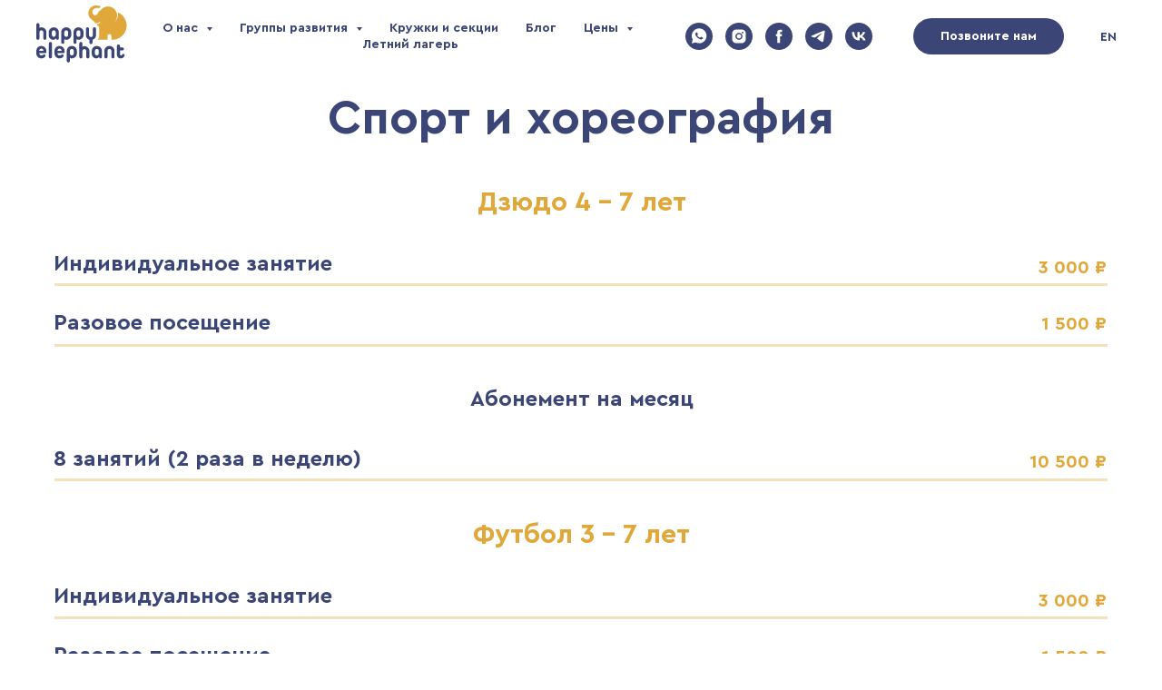

--- FILE ---
content_type: text/html; charset=UTF-8
request_url: https://happye.ru/pricelist-sport
body_size: 28789
content:
<!DOCTYPE html> <html lang="ru"> <head> <meta charset="utf-8" /> <meta http-equiv="Content-Type" content="text/html; charset=utf-8" /> <meta name="viewport" content="width=device-width, initial-scale=1.0" /> <!--metatextblock--> <title>Спорт и хореография</title> <meta property="og:url" content="https://happye.ru/pricelist-sport" /> <meta property="og:title" content="Спорт и хореография" /> <meta property="og:description" content="" /> <meta property="og:type" content="website" /> <meta property="og:image" content="https://static.tildacdn.one/tild3533-3736-4564-b339-636164623333/Frame_1780637.png" /> <link rel="canonical" href="https://happye.ru/pricelist-sport"> <!--/metatextblock--> <meta name="format-detection" content="telephone=no" /> <meta http-equiv="x-dns-prefetch-control" content="on"> <link rel="dns-prefetch" href="https://ws.tildacdn.com"> <link rel="dns-prefetch" href="https://static.tildacdn.one"> <link rel="shortcut icon" href="https://static.tildacdn.one/tild3566-3037-4136-b963-616431623834/favicon-2.ico" type="image/x-icon" /> <link rel="apple-touch-icon" href="https://static.tildacdn.one/tild3734-3431-4937-b438-363836353663/photo.png"> <link rel="apple-touch-icon" sizes="76x76" href="https://static.tildacdn.one/tild3734-3431-4937-b438-363836353663/photo.png"> <link rel="apple-touch-icon" sizes="152x152" href="https://static.tildacdn.one/tild3734-3431-4937-b438-363836353663/photo.png"> <link rel="apple-touch-startup-image" href="https://static.tildacdn.one/tild3734-3431-4937-b438-363836353663/photo.png"> <meta name="msapplication-TileColor" content="#000000"> <meta name="msapplication-TileImage" content="https://static.tildacdn.one/tild3265-3337-4737-b039-646539366433/photo.png"> <!-- Assets --> <script src="https://neo.tildacdn.com/js/tilda-fallback-1.0.min.js" async charset="utf-8"></script> <link rel="stylesheet" href="https://static.tildacdn.one/css/tilda-grid-3.0.min.css" type="text/css" media="all" onerror="this.loaderr='y';"/> <link rel="stylesheet" href="https://static.tildacdn.one/ws/project6938677/tilda-blocks-page35360847.min.css?t=1739956169" type="text/css" media="all" onerror="this.loaderr='y';" /> <link rel="stylesheet" href="https://static.tildacdn.one/css/tilda-menusub-1.0.min.css" type="text/css" media="print" onload="this.media='all';" onerror="this.loaderr='y';" /> <noscript><link rel="stylesheet" href="https://static.tildacdn.one/css/tilda-menusub-1.0.min.css" type="text/css" media="all" /></noscript> <link rel="stylesheet" href="https://static.tildacdn.one/css/tilda-popup-1.1.min.css" type="text/css" media="print" onload="this.media='all';" onerror="this.loaderr='y';" /> <noscript><link rel="stylesheet" href="https://static.tildacdn.one/css/tilda-popup-1.1.min.css" type="text/css" media="all" /></noscript> <link rel="stylesheet" href="https://static.tildacdn.one/css/tilda-forms-1.0.min.css" type="text/css" media="all" onerror="this.loaderr='y';" /> <script nomodule src="https://static.tildacdn.one/js/tilda-polyfill-1.0.min.js" charset="utf-8"></script> <script type="text/javascript">function t_onReady(func) {if(document.readyState!='loading') {func();} else {document.addEventListener('DOMContentLoaded',func);}}
function t_onFuncLoad(funcName,okFunc,time) {if(typeof window[funcName]==='function') {okFunc();} else {setTimeout(function() {t_onFuncLoad(funcName,okFunc,time);},(time||100));}}function t_throttle(fn,threshhold,scope) {return function() {fn.apply(scope||this,arguments);};}function t396_initialScale(t){t=document.getElementById("rec"+t);if(t){t=t.querySelector(".t396__artboard");if(t){var e,r=document.documentElement.clientWidth,a=[];if(i=t.getAttribute("data-artboard-screens"))for(var i=i.split(","),l=0;l<i.length;l++)a[l]=parseInt(i[l],10);else a=[320,480,640,960,1200];for(l=0;l<a.length;l++){var n=a[l];n<=r&&(e=n)}var o="edit"===window.allrecords.getAttribute("data-tilda-mode"),d="center"===t396_getFieldValue(t,"valign",e,a),c="grid"===t396_getFieldValue(t,"upscale",e,a),s=t396_getFieldValue(t,"height_vh",e,a),u=t396_getFieldValue(t,"height",e,a),g=!!window.opr&&!!window.opr.addons||!!window.opera||-1!==navigator.userAgent.indexOf(" OPR/");if(!o&&d&&!c&&!s&&u&&!g){for(var _=parseFloat((r/e).toFixed(3)),f=[t,t.querySelector(".t396__carrier"),t.querySelector(".t396__filter")],l=0;l<f.length;l++)f[l].style.height=Math.floor(parseInt(u,10)*_)+"px";t396_scaleInitial__getElementsToScale(t).forEach(function(t){t.style.zoom=_})}}}}function t396_scaleInitial__getElementsToScale(t){return t?Array.prototype.slice.call(t.children).filter(function(t){return t&&(t.classList.contains("t396__elem")||t.classList.contains("t396__group"))}):[]}function t396_getFieldValue(t,e,r,a){var i=a[a.length-1],l=r===i?t.getAttribute("data-artboard-"+e):t.getAttribute("data-artboard-"+e+"-res-"+r);if(!l)for(var n=0;n<a.length;n++){var o=a[n];if(!(o<=r)&&(l=o===i?t.getAttribute("data-artboard-"+e):t.getAttribute("data-artboard-"+e+"-res-"+o)))break}return l}</script> <script src="https://static.tildacdn.one/js/jquery-1.10.2.min.js" charset="utf-8" onerror="this.loaderr='y';"></script> <script src="https://static.tildacdn.one/js/tilda-scripts-3.0.min.js" charset="utf-8" defer onerror="this.loaderr='y';"></script> <script src="https://static.tildacdn.one/ws/project6938677/tilda-blocks-page35360847.min.js?t=1739956169" charset="utf-8" async onerror="this.loaderr='y';"></script> <script src="https://static.tildacdn.one/js/tilda-lazyload-1.0.min.js" charset="utf-8" async onerror="this.loaderr='y';"></script> <script src="https://static.tildacdn.one/js/tilda-zero-1.1.min.js" charset="utf-8" async onerror="this.loaderr='y';"></script> <script src="https://static.tildacdn.one/js/tilda-menusub-1.0.min.js" charset="utf-8" async onerror="this.loaderr='y';"></script> <script src="https://static.tildacdn.one/js/tilda-menu-1.0.min.js" charset="utf-8" async onerror="this.loaderr='y';"></script> <script src="https://static.tildacdn.one/js/tilda-popup-1.0.min.js" charset="utf-8" async onerror="this.loaderr='y';"></script> <script src="https://static.tildacdn.one/js/tilda-forms-1.0.min.js" charset="utf-8" async onerror="this.loaderr='y';"></script> <script src="https://static.tildacdn.one/js/tilda-zero-scale-1.0.min.js" charset="utf-8" async onerror="this.loaderr='y';"></script> <script src="https://static.tildacdn.one/js/tilda-skiplink-1.0.min.js" charset="utf-8" async onerror="this.loaderr='y';"></script> <script src="https://static.tildacdn.one/js/tilda-events-1.0.min.js" charset="utf-8" async onerror="this.loaderr='y';"></script> <script type="text/javascript">window.dataLayer=window.dataLayer||[];</script> <script type="text/javascript">(function() {if((/bot|google|yandex|baidu|bing|msn|duckduckbot|teoma|slurp|crawler|spider|robot|crawling|facebook/i.test(navigator.userAgent))===false&&typeof(sessionStorage)!='undefined'&&sessionStorage.getItem('visited')!=='y'&&document.visibilityState){var style=document.createElement('style');style.type='text/css';style.innerHTML='@media screen and (min-width: 980px) {.t-records {opacity: 0;}.t-records_animated {-webkit-transition: opacity ease-in-out .2s;-moz-transition: opacity ease-in-out .2s;-o-transition: opacity ease-in-out .2s;transition: opacity ease-in-out .2s;}.t-records.t-records_visible {opacity: 1;}}';document.getElementsByTagName('head')[0].appendChild(style);function t_setvisRecs(){var alr=document.querySelectorAll('.t-records');Array.prototype.forEach.call(alr,function(el) {el.classList.add("t-records_animated");});setTimeout(function() {Array.prototype.forEach.call(alr,function(el) {el.classList.add("t-records_visible");});sessionStorage.setItem("visited","y");},400);}
document.addEventListener('DOMContentLoaded',t_setvisRecs);}})();</script></head> <body class="t-body" style="margin:0;"> <!--allrecords--> <div id="allrecords" class="t-records" data-hook="blocks-collection-content-node" data-tilda-project-id="6938677" data-tilda-page-id="35360847" data-tilda-page-alias="pricelist-sport" data-tilda-formskey="841ab2563192cdd1cd8ea8e966938677" data-tilda-lazy="yes" data-tilda-project-lang="RU" data-tilda-root-zone="one" data-tilda-ts="y"> <!--header--> <header id="t-header" class="t-records" data-hook="blocks-collection-content-node" data-tilda-project-id="6938677" data-tilda-page-id="35533399" data-tilda-page-alias="header" data-tilda-formskey="841ab2563192cdd1cd8ea8e966938677" data-tilda-lazy="yes" data-tilda-project-lang="RU" data-tilda-root-zone="one"> <div id="rec578180811" class="r t-rec" style=" " data-animationappear="off" data-record-type="360"> <!-- T360 --> <style>.t-records{opacity:0;}.t-records_animated{-webkit-transition:opacity ease-in-out 1s;-moz-transition:opacity ease-in-out 1s;-o-transition:opacity ease-in-out 1s;transition:opacity ease-in-out 1s;}.t-records.t-records_visible,.t-records .t-records{opacity:1;}</style> <script>t_onReady(function() {var allRecords=document.querySelector('.t-records');window.addEventListener('pageshow',function(event) {if(event.persisted) {allRecords.classList.add('t-records_visible');}});var rec=document.querySelector('#rec578180811');if(!rec) return;rec.setAttribute('data-animationappear','off');rec.style.opacity='1';allRecords.classList.add('t-records_animated');setTimeout(function() {allRecords.classList.add('t-records_visible');},200);});</script> <script>t_onReady(function() {var selects='button:not(.t-submit):not(.t835__btn_next):not(.t835__btn_prev):not(.t835__btn_result):not(.t862__btn_next):not(.t862__btn_prev):not(.t862__btn_result):not(.t854__news-btn):not(.t862__btn_next),' +
'a:not([href*="#"]):not(.carousel-control):not(.t-carousel__control):not(.t807__btn_reply):not([href^="#price"]):not([href^="javascript"]):not([href^="mailto"]):not([href^="tel"]):not([href^="link_sub"]):not(.js-feed-btn-show-more):not(.t367__opener):not([href^="https://www.dropbox.com/"])';var elements=document.querySelectorAll(selects);Array.prototype.forEach.call(elements,function(element) {if(element.getAttribute('data-menu-submenu-hook')) return;element.addEventListener('click',function(event) {var goTo=this.getAttribute('href');if(goTo!==null) {var ctrl=event.ctrlKey;var cmd=event.metaKey&&navigator.platform.indexOf('Mac')!==-1;if(!ctrl&&!cmd) {var target=this.getAttribute('target');if(target!=='_blank') {event.preventDefault();var allRecords=document.querySelector('.t-records');if(allRecords) {allRecords.classList.remove('t-records_visible');}
setTimeout(function() {window.location=goTo;},500);}}}});});});</script> <style>.t360__bar{background-color:#3b4576;}</style> <script>t_onReady(function() {var isSafari=/Safari/.test(navigator.userAgent)&&/Apple Computer/.test(navigator.vendor);if(!isSafari) {document.body.insertAdjacentHTML('beforeend','<div class="t360__progress"><div class="t360__bar"></div></div>');setTimeout(function() {var bar=document.querySelector('.t360__bar');if(bar) bar.classList.add('t360__barprogress');},10);}});window.addEventListener('load',function() {var bar=document.querySelector('.t360__bar');if(!bar) return;bar.classList.remove('t360__barprogress');bar.classList.add('t360__barprogressfinished');setTimeout(function() {bar.classList.add('t360__barprogresshidden');},20);setTimeout(function() {var progress=document.querySelector('.t360__progress');if(progress) progress.style.display='none';},500);});</script> </div> <div id="rec574174154" class="r t-rec t-screenmin-1200px" style=" " data-animationappear="off" data-record-type="257" data-screen-min="1200px"> <!-- T228 --> <div id="nav574174154marker"></div> <div id="nav574174154" class="t228 t228__positionfixed " style="background-color: rgba(255,255,255,1); " data-bgcolor-hex="#ffffff" data-bgcolor-rgba="rgba(255,255,255,1)" data-navmarker="nav574174154marker" data-appearoffset="" data-bgopacity-two="" data-menushadow="" data-menushadow-css="" data-bgopacity="1" data-menu-items-align="center" data-menu="yes"> <div class="t228__maincontainer " style=""> <div class="t228__padding40px"></div> <div class="t228__leftside"> <div class="t228__leftcontainer"> <a href="/" class="t228__imgwrapper"> <img class="t228__imglogo t228__imglogomobile"
src="https://static.tildacdn.one/tild6537-6165-4663-b139-306333623836/222.svg"
imgfield="img"
style="max-width: 100px; width: 100px; min-width: 100px; height: auto; display: block;"
alt=""> </a> </div> </div> <div class="t228__centerside "> <nav class="t228__centercontainer"> <ul role="list" class="t228__list t-menu__list t228__list_hidden"> <li class="t228__list_item"
style="padding:0 15px 0 0;"> <a class="t-menu__link-item"
href=""
aria-expanded="false" role="button" data-menu-submenu-hook="link_sub1_574174154" data-menu-item-number="1">
О нас
</a> <div class="t-menusub" data-submenu-hook="link_sub1_574174154" data-submenu-margin="15px" data-add-submenu-arrow="on"> <div class="t-menusub__menu"> <div class="t-menusub__content"> <ul role="list" class="t-menusub__list"> <li class="t-menusub__list-item t-name t-name_xs"> <a class="t-menusub__link-item t-name t-name_xs"
href="/about" data-menu-item-number="1">О Детском Саде</a> </li> <li class="t-menusub__list-item t-name t-name_xs"> <a class="t-menusub__link-item t-name t-name_xs"
href="/meal" data-menu-item-number="1">Питание</a> </li> <li class="t-menusub__list-item t-name t-name_xs"> <a class="t-menusub__link-item t-name t-name_xs"
href="/transfer" data-menu-item-number="1">Трансфер</a> </li> <li class="t-menusub__list-item t-name t-name_xs"> <a class="t-menusub__link-item t-name t-name_xs"
href="/gallery" data-menu-item-number="1">Галерея</a> </li> <li class="t-menusub__list-item t-name t-name_xs"> <a class="t-menusub__link-item t-name t-name_xs"
href="" data-menu-item-number="1">3D Тур</a> </li> <li class="t-menusub__list-item t-name t-name_xs"> <a class="t-menusub__link-item t-name t-name_xs"
href="/reviews" data-menu-item-number="1">Отзывы</a> </li> </ul> </div> </div> </div> </li> <li class="t228__list_item"
style="padding:0 15px;"> <a class="t-menu__link-item"
href=""
aria-expanded="false" role="button" data-menu-submenu-hook="link_sub2_574174154" data-menu-item-number="2">
Группы развития
</a> <div class="t-menusub" data-submenu-hook="link_sub2_574174154" data-submenu-margin="15px" data-add-submenu-arrow="on"> <div class="t-menusub__menu"> <div class="t-menusub__content"> <ul role="list" class="t-menusub__list"> <li class="t-menusub__list-item t-name t-name_xs"> <a class="t-menusub__link-item t-name t-name_xs"
href="/daycare" data-menu-item-number="2">Груднички</a> </li> <li class="t-menusub__list-item t-name t-name_xs"> <a class="t-menusub__link-item t-name t-name_xs"
href="/nursery-class" data-menu-item-number="2">Ясли</a> </li> <li class="t-menusub__list-item t-name t-name_xs"> <a class="t-menusub__link-item t-name t-name_xs"
href="/junior-class" data-menu-item-number="2">Средняя группа</a> </li> <li class="t-menusub__list-item t-name t-name_xs"> <a class="t-menusub__link-item t-name t-name_xs"
href="/reception-class" data-menu-item-number="2">Старшая группа</a> </li> <li class="t-menusub__list-item t-name t-name_xs"> <a class="t-menusub__link-item t-name t-name_xs"
href="/russian-class" data-menu-item-number="2">Русская группа</a> </li> </ul> </div> </div> </div> </li> <li class="t228__list_item"
style="padding:0 15px;"> <a class="t-menu__link-item"
href="/extracurricular-activities" data-menu-submenu-hook="" data-menu-item-number="3">
Кружки и секции
</a> </li> <li class="t228__list_item"
style="padding:0 15px;"> <a class="t-menu__link-item"
href="/blog" data-menu-submenu-hook="" data-menu-item-number="4">
Блог
</a> </li> <li class="t228__list_item"
style="padding:0 15px;"> <a class="t-menu__link-item"
href=""
aria-expanded="false" role="button" data-menu-submenu-hook="link_sub5_574174154" data-menu-item-number="5">
Цены
</a> <div class="t-menusub" data-submenu-hook="link_sub5_574174154" data-submenu-margin="15px" data-add-submenu-arrow="on"> <div class="t-menusub__menu"> <div class="t-menusub__content"> <ul role="list" class="t-menusub__list"> <li class="t-menusub__list-item t-name t-name_xs"> <a class="t-menusub__link-item t-name t-name_xs"
href="/pricelist-weekdays" data-menu-item-number="5">Детские будни</a> </li> <li class="t-menusub__list-item t-name t-name_xs"> <a class="t-menusub__link-item t-name t-name_xs"
href="/pricelist-intellectual-lessons" data-menu-item-number="5">Интеллектуальные занятия</a> </li> <li class="t-menusub__list-item t-name t-name_xs"> <a class="t-menusub__link-item t-name t-name_xs"
href="/pricelist-specialists" data-menu-item-number="5">Услуги специалистов</a> </li> <li class="t-menusub__list-item t-name t-name_xs"> <a class="t-menusub__link-item t-name t-name_xs"
href="/pricelist-creativity" data-menu-item-number="5">Творчество</a> </li> <li class="t-menusub__list-item t-name t-name_xs"> <a class="t-menusub__link-item t-name t-name_xs"
href="/pricelist-sport" data-menu-item-number="5">Спорт и хореография</a> </li> <li class="t-menusub__list-item t-name t-name_xs"> <a class="t-menusub__link-item t-name t-name_xs"
href="/pricelist-logic" data-menu-item-number="5">Логика</a> </li> <li class="t-menusub__list-item t-name t-name_xs"> <a class="t-menusub__link-item t-name t-name_xs"
href="/pricelist-summer-camp" data-menu-item-number="5">Летний лагерь</a> </li> <li class="t-menusub__list-item t-name t-name_xs"> <a class="t-menusub__link-item t-name t-name_xs"
href="/pricelist-music" data-menu-item-number="5">Музыкальное направление</a> </li> <li class="t-menusub__list-item t-name t-name_xs"> <a class="t-menusub__link-item t-name t-name_xs"
href="/pricelist-foreign-languages" data-menu-item-number="5">Иностранные языки</a> </li> </ul> </div> </div> </div> </li> <li class="t228__list_item"
style="padding:0 0 0 15px;"> <a class="t-menu__link-item"
href="/summer-camp" data-menu-submenu-hook="" data-menu-item-number="6">
Летний лагерь
</a> </li> </ul> </nav> </div> <div class="t228__rightside"> <div class="t228__rightcontainer"> <div class="t-sociallinks"> <ul role="list" class="t-sociallinks__wrapper" aria-label="Соц. сети"> <!-- new soclinks --><li class="t-sociallinks__item t-sociallinks__item_whatsapp"><a href="https://wa.me/79672905226" target="_blank" rel="nofollow" aria-label="WhatsApp" title="WhatsApp" style="width: 30px; height: 30px;"><svg class="t-sociallinks__svg" role="presentation" width=30px height=30px viewBox="0 0 100 100" fill="none"
xmlns="http://www.w3.org/2000/svg"> <path fill-rule="evenodd" clip-rule="evenodd"
d="M50 100C77.6142 100 100 77.6142 100 50C100 22.3858 77.6142 0 50 0C22.3858 0 0 22.3858 0 50C0 77.6142 22.3858 100 50 100ZM69.7626 28.9928C64.6172 23.841 57.7739 21.0027 50.4832 21C35.4616 21 23.2346 33.2252 23.2292 48.2522C23.2274 53.0557 24.4823 57.7446 26.8668 61.8769L23 76L37.4477 72.2105C41.4282 74.3822 45.9107 75.5262 50.4714 75.528H50.4823C65.5029 75.528 77.7299 63.301 77.7363 48.2749C77.7408 40.9915 74.9089 34.1446 69.7626 28.9928ZM62.9086 53.9588C62.2274 53.6178 58.8799 51.9708 58.2551 51.7435C57.6313 51.5161 57.1766 51.4024 56.7228 52.0845C56.269 52.7666 54.964 54.2998 54.5666 54.7545C54.1692 55.2092 53.7718 55.2656 53.0915 54.9246C52.9802 54.8688 52.8283 54.803 52.6409 54.7217C51.6819 54.3057 49.7905 53.4855 47.6151 51.5443C45.5907 49.7382 44.2239 47.5084 43.8265 46.8272C43.4291 46.1452 43.7837 45.7769 44.1248 45.4376C44.3292 45.2338 44.564 44.9478 44.7987 44.662C44.9157 44.5194 45.0328 44.3768 45.146 44.2445C45.4345 43.9075 45.56 43.6516 45.7302 43.3049C45.7607 43.2427 45.7926 43.1776 45.8272 43.1087C46.0545 42.654 45.9409 42.2565 45.7708 41.9155C45.6572 41.6877 45.0118 40.1167 44.4265 38.6923C44.1355 37.984 43.8594 37.3119 43.671 36.8592C43.1828 35.687 42.6883 35.69 42.2913 35.6924C42.2386 35.6928 42.1876 35.6931 42.1386 35.6906C41.7421 35.6706 41.2874 35.667 40.8336 35.667C40.3798 35.667 39.6423 35.837 39.0175 36.5191C38.9773 36.5631 38.9323 36.6111 38.8834 36.6633C38.1738 37.4209 36.634 39.0648 36.634 42.2002C36.634 45.544 39.062 48.7748 39.4124 49.2411L39.415 49.2444C39.4371 49.274 39.4767 49.3309 39.5333 49.4121C40.3462 50.5782 44.6615 56.7691 51.0481 59.5271C52.6732 60.2291 53.9409 60.6475 54.9303 60.9612C56.5618 61.4796 58.046 61.4068 59.22 61.2313C60.5286 61.0358 63.2487 59.5844 63.8161 57.9938C64.3836 56.4033 64.3836 55.0392 64.2136 54.7554C64.0764 54.5258 63.7545 54.3701 63.2776 54.1395C63.1633 54.0843 63.0401 54.0247 62.9086 53.9588Z"
fill="#3b4576" /> </svg></a></li>&nbsp;<li class="t-sociallinks__item t-sociallinks__item_instagram"><a href="https://www.instagram.com/happyelephant_kids/" target="_blank" rel="nofollow" aria-label="Instagram" title="Instagram" style="width: 30px; height: 30px;"><svg class="t-sociallinks__svg" role="presentation" width=30px height=30px viewBox="0 0 100 100" fill="none" xmlns="http://www.w3.org/2000/svg"> <path fill-rule="evenodd" clip-rule="evenodd" d="M50 100C77.6142 100 100 77.6142 100 50C100 22.3858 77.6142 0 50 0C22.3858 0 0 22.3858 0 50C0 77.6142 22.3858 100 50 100ZM25 39.3918C25 31.4558 31.4566 25 39.3918 25H60.6082C68.5442 25 75 31.4566 75 39.3918V60.8028C75 68.738 68.5442 75.1946 60.6082 75.1946H39.3918C31.4558 75.1946 25 68.738 25 60.8028V39.3918ZM36.9883 50.0054C36.9883 42.8847 42.8438 37.0922 50.0397 37.0922C57.2356 37.0922 63.0911 42.8847 63.0911 50.0054C63.0911 57.1252 57.2356 62.9177 50.0397 62.9177C42.843 62.9177 36.9883 57.1252 36.9883 50.0054ZM41.7422 50.0054C41.7422 54.5033 45.4641 58.1638 50.0397 58.1638C54.6153 58.1638 58.3372 54.5041 58.3372 50.0054C58.3372 45.5066 54.6145 41.8469 50.0397 41.8469C45.4641 41.8469 41.7422 45.5066 41.7422 50.0054ZM63.3248 39.6355C65.0208 39.6355 66.3956 38.2606 66.3956 36.5646C66.3956 34.8687 65.0208 33.4938 63.3248 33.4938C61.6288 33.4938 60.2539 34.8687 60.2539 36.5646C60.2539 38.2606 61.6288 39.6355 63.3248 39.6355Z" fill="#3b4576"/> </svg></a></li>&nbsp;<li class="t-sociallinks__item t-sociallinks__item_facebook"><a href="https://www.facebook.com/happyeleph" target="_blank" rel="nofollow" aria-label="Facebook" title="Facebook" style="width: 30px; height: 30px;"><svg class="t-sociallinks__svg" role="presentation" width=30px height=30px viewBox="0 0 100 100" fill="none" xmlns="http://www.w3.org/2000/svg"> <path fill-rule="evenodd" clip-rule="evenodd" d="M50 100c27.6142 0 50-22.3858 50-50S77.6142 0 50 0 0 22.3858 0 50s22.3858 50 50 50Zm3.431-73.9854c-2.5161.0701-5.171.6758-7.0464 2.4577-1.5488 1.4326-2.329 3.5177-2.5044 5.602-.0534 1.4908-.0458 2.9855-.0382 4.4796.0058 1.1205.0115 2.2407-.0085 3.3587-.6888.005-1.3797.0036-2.0709.0021-.9218-.0019-1.8441-.0038-2.7626.0096 0 .8921.0013 1.7855.0026 2.6797.0026 1.791.0052 3.5853-.0026 5.3799.9185.0134 1.8409.0115 2.7627.0096.6912-.0015 1.382-.0029 2.0708.0021.0155 3.5565.0127 7.1128.0098 10.669-.0036 4.4452-.0072 8.8903.0252 13.3354 1.8903-.0134 3.7765-.0115 5.6633-.0095 1.4152.0014 2.8306.0028 4.2484-.0022.0117-4.0009.0088-7.9986.0058-11.9963-.0029-3.9979-.0058-7.9957.0059-11.9964.9533-.005 1.9067-.0036 2.86-.0021 1.2713.0019 2.5425.0038 3.8137-.0096.396-2.679.7335-5.3814.9198-8.0947-1.2576-.0058-2.5155-.0058-3.7734-.0058-1.2578 0-2.5157 0-3.7734-.0059 0-.4689-.0007-.9378-.0014-1.4066-.0022-1.4063-.0044-2.8123.0131-4.2188.198-1.0834 1.3158-1.9104 2.3992-1.8403h5.1476c.0117-2.8069.0117-5.602 0-8.4089-.6636 0-1.3273-.0007-1.9911-.0014-1.9915-.0022-3.9832-.0044-5.975.0131Z" fill="#3b4576"/> </svg></a></li>&nbsp;<li class="t-sociallinks__item t-sociallinks__item_telegram"><a href="https://t.me/PreschoolHappyElephant" target="_blank" rel="nofollow" aria-label="Telegram" title="Telegram" style="width: 30px; height: 30px;"><svg class="t-sociallinks__svg" role="presentation" width=30px height=30px viewBox="0 0 100 100" fill="none"
xmlns="http://www.w3.org/2000/svg"> <path fill-rule="evenodd" clip-rule="evenodd"
d="M50 100c27.614 0 50-22.386 50-50S77.614 0 50 0 0 22.386 0 50s22.386 50 50 50Zm21.977-68.056c.386-4.38-4.24-2.576-4.24-2.576-3.415 1.414-6.937 2.85-10.497 4.302-11.04 4.503-22.444 9.155-32.159 13.734-5.268 1.932-2.184 3.864-2.184 3.864l8.351 2.577c3.855 1.16 5.91-.129 5.91-.129l17.988-12.238c6.424-4.38 4.882-.773 3.34.773l-13.49 12.882c-2.056 1.804-1.028 3.35-.129 4.123 2.55 2.249 8.82 6.364 11.557 8.16.712.467 1.185.778 1.292.858.642.515 4.111 2.834 6.424 2.319 2.313-.516 2.57-3.479 2.57-3.479l3.083-20.226c.462-3.511.993-6.886 1.417-9.582.4-2.546.705-4.485.767-5.362Z"
fill="#3b4576" /> </svg></a></li>&nbsp;<li class="t-sociallinks__item t-sociallinks__item_vk"><a href="https://vk.com/happyelephant_kids" target="_blank" rel="nofollow" aria-label="VK" title="VK" style="width: 30px; height: 30px;"><svg class="t-sociallinks__svg" role="presentation" width=30px height=30px viewBox="0 0 100 100" fill="none"
xmlns="http://www.w3.org/2000/svg"> <path fill-rule="evenodd" clip-rule="evenodd"
d="M50 100c27.614 0 50-22.386 50-50S77.614 0 50 0 0 22.386 0 50s22.386 50 50 50ZM25 34c.406 19.488 10.15 31.2 27.233 31.2h.968V54.05c6.278.625 11.024 5.216 12.93 11.15H75c-2.436-8.87-8.838-13.773-12.836-15.647C66.162 47.242 71.783 41.62 73.126 34h-8.058c-1.749 6.184-6.932 11.805-11.867 12.336V34h-8.057v21.611C40.147 54.362 33.838 48.304 33.556 34H25Z"
fill="#3b4576" /> </svg></a></li><!-- /new soclinks --> </ul> </div> <div class="t228__right_buttons"> <div class="t228__right_buttons_wrap"> <div class="t228__right_buttons_but"> <a href="tel:+7 495 229-52-26" target="" class="t-btn t-btn_md " style="color:#ffffff;background-color:#3b4576;border-radius:20px; -moz-border-radius:20px; -webkit-border-radius:20px;" data-buttonfieldset="button">
Позвоните нам
</a> </div> </div> </div> <div class="t228__right_langs"> <div class="t228__right_buttons_wrap"> <div class="t228__right_langs_lang"> <a style="" href="/en">EN</a> </div> </div> </div> </div> </div> <div class="t228__padding40px"></div> </div> </div> <style>@media screen and (max-width:980px){#rec574174154 .t228__leftcontainer{padding:20px;}#rec574174154 .t228__imglogo{padding:20px 0;}#rec574174154 .t228{position:static;}}</style> <script>window.addEventListener('load',function() {t_onFuncLoad('t228_setWidth',function() {t228_setWidth('574174154');});});window.addEventListener('resize',t_throttle(function() {t_onFuncLoad('t228_setWidth',function() {t228_setWidth('574174154');});t_onFuncLoad('t_menu__setBGcolor',function() {t_menu__setBGcolor('574174154','.t228');});}));t_onReady(function() {t_onFuncLoad('t_menu__highlightActiveLinks',function() {t_menu__highlightActiveLinks('.t228__list_item a');});t_onFuncLoad('t_menu__findAnchorLinks',function() {t_menu__findAnchorLinks('574174154','.t228__list_item a');});t_onFuncLoad('t228__init',function() {t228__init('574174154');});t_onFuncLoad('t_menu__setBGcolor',function() {t_menu__setBGcolor('574174154','.t228');});t_onFuncLoad('t_menu__interactFromKeyboard',function() {t_menu__interactFromKeyboard('574174154');});t_onFuncLoad('t228_setWidth',function() {t228_setWidth('574174154');});});</script> <!--[if IE 8]> <style>#rec574174154 .t228{filter:progid:DXImageTransform.Microsoft.gradient(startColorStr='#D9ffffff',endColorstr='#D9ffffff');}</style> <![endif]--> <style>#rec574174154 .t-menu__link-item{-webkit-transition:color 0.3s ease-in-out,opacity 0.3s ease-in-out;transition:color 0.3s ease-in-out,opacity 0.3s ease-in-out;}#rec574174154 .t-menu__link-item:not(.t-active):not(.tooltipstered):hover{color:#e0a83a !important;}#rec574174154 .t-menu__link-item:not(.t-active):not(.tooltipstered):focus-visible{color:#e0a83a !important;}@supports (overflow:-webkit-marquee) and (justify-content:inherit){#rec574174154 .t-menu__link-item,#rec574174154 .t-menu__link-item.t-active{opacity:1 !important;}}</style> <script>t_onReady(function() {setTimeout(function(){t_onFuncLoad('t_menusub_init',function() {t_menusub_init('574174154');});},500);});</script> <style>@media screen and (max-width:980px){#rec574174154 .t-menusub__menu .t-menusub__link-item{color:#3b4576 !important;}#rec574174154 .t-menusub__menu .t-menusub__link-item.t-active{color:#3b4576 !important;}}@media screen and (min-width:981px){#rec574174154 .t-menusub__menu{text-align:left;max-width:180px;border-radius:16px;}}</style> <style> #rec574174154 a.t-menusub__link-item{font-size:14px;color:#3b4576;font-weight:600;font-family:'CeraPro';}</style> <style> #rec574174154 .t228__leftcontainer a{color:#ffffff;}#rec574174154 a.t-menu__link-item{font-size:14px;color:#3b4576;font-weight:600;font-family:'CeraPro';}#rec574174154 .t228__right_langs_lang a{font-size:14px;color:#3b4576;font-weight:600;font-family:'CeraPro';}#rec574174154 .t228__right_descr{font-size:16px;color:#3b4576;font-weight:400;font-family:'CeraPro';}</style> <style> #rec574174154 .t228__logo{color:#ffffff;}</style> </div> <div id="rec575097705" class="r t-rec t-screenmax-1200px" style=" " data-animationappear="off" data-record-type="396" data-screen-max="1200px"> <!-- T396 --> <style>#rec575097705 .t396__artboard {height:70px;background-color:#3b4576;}#rec575097705 .t396__filter {height:70px;}#rec575097705 .t396__carrier{height:70px;background-position:center center;background-attachment:scroll;background-size:cover;background-repeat:no-repeat;}@media screen and (max-width:1199px) {#rec575097705 .t396__artboard,#rec575097705 .t396__filter,#rec575097705 .t396__carrier {height:70px;}#rec575097705 .t396__filter {}#rec575097705 .t396__carrier {background-attachment:scroll;}}@media screen and (max-width:959px) {#rec575097705 .t396__artboard,#rec575097705 .t396__filter,#rec575097705 .t396__carrier {height:70px;}#rec575097705 .t396__filter {}#rec575097705 .t396__carrier {background-attachment:scroll;}}@media screen and (max-width:639px) {#rec575097705 .t396__artboard,#rec575097705 .t396__filter,#rec575097705 .t396__carrier {height:70px;}#rec575097705 .t396__filter {}#rec575097705 .t396__carrier {background-attachment:scroll;}}#rec575097705 .tn-elem[data-elem-id="1680957842271"]{z-index:1;top:10px;left:120px;width:80px;height:auto;}#rec575097705 .tn-elem[data-elem-id="1680957842271"] .tn-atom{background-position:center center;border-color:transparent ;border-style:solid;}#rec575097705 .tn-elem[data-elem-id="1680957842271"] .tn-atom__img {}@media screen and (max-width:1199px) {#rec575097705 .tn-elem[data-elem-id="1680957842271"] {top:13px;left:52px;width:70px;height:auto;}}@media screen and (max-width:959px) {#rec575097705 .tn-elem[data-elem-id="1680957842271"] {top:15px;left:20px;width:65px;height:auto;}}@media screen and (max-width:639px) {#rec575097705 .tn-elem[data-elem-id="1680957842271"] {top:14px;left:20px;width:65px;height:auto;}}#rec575097705 .tn-elem[data-elem-id="1680958942073"]{z-index:2;top:28px;left:calc(100% - 25px + -120px);width:25px;height:auto;}#rec575097705 .tn-elem[data-elem-id="1680958942073"] .tn-atom{background-position:center center;border-color:transparent ;border-style:solid;}#rec575097705 .tn-elem[data-elem-id="1680958942073"] .tn-atom__img {}@media screen and (max-width:1199px) {#rec575097705 .tn-elem[data-elem-id="1680958942073"] {top:28px;left:calc(100% - 25px + -52px);width:25px;height:auto;}}@media screen and (max-width:959px) {#rec575097705 .tn-elem[data-elem-id="1680958942073"] {top:28px;left:calc(100% - 25px + -20px);width:25px;height:auto;}}@media screen and (max-width:639px) {#rec575097705 .tn-elem[data-elem-id="1680958942073"] {top:28px;left:calc(100% - 25px + -20px);height:auto;}}</style> <div class='t396'> <div class="t396__artboard" data-artboard-recid="575097705" data-artboard-screens="320,640,960,1200" data-artboard-height="70" data-artboard-valign="center" data-artboard-upscale="grid" data-artboard-height-res-320="70" data-artboard-height-res-640="70" data-artboard-height-res-960="70"> <div class="t396__carrier" data-artboard-recid="575097705"></div> <div class="t396__filter" data-artboard-recid="575097705"></div> <div class='t396__elem tn-elem tn-elem__5750977051680957842271' data-elem-id='1680957842271' data-elem-type='image' data-field-top-value="10" data-field-left-value="120" data-field-width-value="80" data-field-axisy-value="top" data-field-axisx-value="left" data-field-container-value="window" data-field-topunits-value="px" data-field-leftunits-value="px" data-field-heightunits-value="" data-field-widthunits-value="px" data-field-filewidth-value="198" data-field-fileheight-value="125" data-field-top-res-320-value="14" data-field-left-res-320-value="20" data-field-width-res-320-value="65" data-field-top-res-640-value="15" data-field-left-res-640-value="20" data-field-width-res-640-value="65" data-field-top-res-960-value="13" data-field-left-res-960-value="52" data-field-width-res-960-value="70"> <a class='tn-atom' href="/"> <img class='tn-atom__img t-img' data-original='https://static.tildacdn.one/tild6465-3635-4664-b565-623739636366/7776.svg' alt='' imgfield='tn_img_1680957842271' /> </a> </div> <div class='t396__elem tn-elem tn-elem__5750977051680958942073' data-elem-id='1680958942073' data-elem-type='image' data-field-top-value="28" data-field-left-value="-120" data-field-width-value="25" data-field-axisy-value="top" data-field-axisx-value="right" data-field-container-value="window" data-field-topunits-value="px" data-field-leftunits-value="px" data-field-heightunits-value="" data-field-widthunits-value="px" data-field-filewidth-value="25" data-field-fileheight-value="14" data-field-top-res-320-value="28" data-field-left-res-320-value="-20" data-field-top-res-640-value="28" data-field-left-res-640-value="-20" data-field-width-res-640-value="25" data-field-top-res-960-value="28" data-field-left-res-960-value="-52" data-field-width-res-960-value="25"> <a class='tn-atom' href="#menuopen"> <img class='tn-atom__img t-img' data-original='https://static.tildacdn.one/tild3363-3563-4237-a433-623762363232/menu.svg' alt='' imgfield='tn_img_1680958942073' /> </a> </div> </div> </div> <script>t_onReady(function() {t_onFuncLoad('t396_init',function() {t396_init('575097705');});});</script> <!-- /T396 --> </div> <div id="rec575169780" class="r t-rec" style=" " data-animationappear="off" data-record-type="131"> <!-- T123 --> <div class="t123"> <div class="t-container_100 "> <div class="t-width t-width_100 "> <!-- nominify begin --> <!--!ANNEXX!--><!--!ANX016-1!--!><!--![{"id":"","data":""},{"id":"anxcommentblock","data":""},{"id":"block","data":"#rec575097705"},{"id":"action","data":"fixed"},{"id":"zindexblock","data":"999"},{"id":"showscroll","data":"0"},{"id":"hideinend","data":"false"},{"id":"bottomfixed","data":"false"},{"id":"reverseshow","data":"true"},{"id":"showscrollreverse","data":"0"},{"id":"shadow","data":"0px 0px 0px 0px rgba(255, 255, 255, 1)"},{"id":"showscrollbg","data":"0"},{"id":"adaptive","data":"0-479,480-639,640-959,960-1199"}]!--> <script> (function() { function annexxAddStyle(numberMod, codestyle, idblock) { let styleBlock = document.querySelector('head > #annexxStyle' + numberMod + (idblock ? idblock : '')); if (!styleBlock) { document.querySelector('head').insertAdjacentHTML('beforeend','<style id="annexxStyle' + numberMod + (idblock ? idblock : '') + '"></style>'); styleBlock = document.querySelector('head > #annexxStyle' + numberMod + (idblock ? idblock : '')); } let t = (function() { return !Array.from(styleBlock.childNodes).some(function(e) { if (e.textContent === codestyle) { return true; } }); }()); if (t) styleBlock.insertAdjacentHTML('beforeend',codestyle); } function annexxRemoveStyle(numberMod, idblock) { let block = document.querySelector('head > #annexxStyle' + numberMod + (idblock ? idblock : '')); if (block) block.remove(); } let arrWidth = "0-479,480-639,640-959,960-1199".split(/,s|,/g).map(e => e.split('-').map(e => +e)), windowWidth = window.innerWidth, shadow = '0px 0px 0px 0px rgba(255, 255, 255, 1)' !== '0px 0px 0px 0px rgba(255, 255, 255, 1)' ? '0px 0px 0px 0px rgba(255, 255, 255, 1)' : false, d = Math.floor(Math.random() * 1e15); if ('#rec575097705' && arrWidth.some(e => e[0] <= windowWidth && windowWidth <= e[1] ? true : false )) { if ('fixed' === 'fixed' && window.pageYOffset < 0) { annexxAddStyle('016', ` #rec575097705 { display: none; } `, d + 'hide'); } if ('fixed' === 'fixed' && 0) { annexxAddStyle('016', ` #rec575097705 { background-color: transparent !important; } ${(function() { return '#rec575097705'.split(/,s|,/g).map(e => e + ' .t396__artboard').join(','); }())} { background-color: transparent !important; } `, d + 'bg'); } document.addEventListener('DOMContentLoaded', function() { let block = document.querySelectorAll('#rec575097705'); block.forEach(block => { if ((block.querySelector('.t396__artboard') && getComputedStyle(block.querySelector('.t396__artboard')).backgroundColor === 'rgba(0, 0, 0, 0)') || ('fixed' === 'fixed' && 0)) { block.querySelectorAll('.t396__elem').forEach(e => { if (getComputedStyle(e).pointerEvents !== 'none') { e.style.pointerEvents = 'all'; } }); block.style.pointerEvents = 'none'; } switch ('fixed') { case 'overlay': annexxAddStyle('016', ` #rec575097705 { position: absolute !important; width: 100%; z-index: 999 !important; ${(function() { if (shadow) return 'box-shadow: 0px 0px 0px 0px rgba(255, 255, 255, 1);'; else return ''; }())} } `); break; case 'fixed': function addStyle() { let top = false ? 100 : -100; annexxAddStyle('016', ` #rec575097705.fixed-zero${d} { -webkit-transform: translateY(${top}%); transform: translateY(${top}%); -webkit-transition: -webkit-transform 300ms linear 0s ${ (function() { if (shadow) { return ', box-shadow 300ms linear 0s'; } else return ''; }()) }; transition: transform 300ms linear 0s ${ (function() { if (shadow) { return ', box-shadow 300ms linear 0s'; } else return ''; }()) }; ${ (function() { if (shadow) { return 'box-shadow: 0px 0px 0px 0px rgba(255, 255, 255, 0);'; } else return ''; }()) } } #rec575097705.fixed-zero${d}.show-fixed-zero { -webkit-transform: translateY(0); transform: translateY(0); ${ (function() { if (shadow) { return 'box-shadow: ' + shadow + ';'; } else return ''; }()) } } `); if (block) block.classList.add(`fixed-zero${d}`); } annexxAddStyle('016', ` #rec575097705 { position: fixed !important; ${(function() { return false ? 'bottom: 0 !important;' : 'top: 0 !important;'; }())} width: 100%; z-index: 999 !important; } `); if (0) { block.style = 'rgba(0, 0, 0, 0)'; annexxRemoveStyle('016', d + 'bg'); let artboard = block.querySelector('.t396__artboard'), elem = block.querySelectorAll('.t396__elem'), bgcolor = getComputedStyle(artboard).backgroundColor; artboard.style.transition = "background-color 200ms linear"; function showBG() { if (pageYOffset >= 0) { block.style.pointerEvents = ''; artboard.style.backgroundColor = bgcolor; } else { block.style.pointerEvents = 'none'; artboard.style.backgroundColor = 'transparent'; } } showBG(); window.addEventListener('scroll', showBG); } let inEnd = false; if (0 && !true) { addStyle(); let opacityready = false; inEnd = true; annexxRemoveStyle('016', d + 'hide'); window.addEventListener('scroll', function(e) { if (false && window.innerHeight + window.pageYOffset + 30 >= document.body.offsetHeight) block.classList.remove('show-fixed-zero'); else if (window.pageYOffset >= 0) { if (!opacityready) { opacityready = true; } block.classList.add('show-fixed-zero'); } else block.classList.remove('show-fixed-zero'); }); } else if (shadow) { annexxAddStyle('016', ` #rec575097705 { box-shadow: 0px 0px 0px 0px rgba(255, 255, 255, 1); } `); } if (true) { block.style.transitionDuration = '0ms'; setTimeout(() => { block.style.transitionDuration = ''; },400); addStyle(); let opacityready = false, pos = window.scrollY > 0 ? window.scrollY : 0; if (!opacityready) { opacityready = true; } if (!pos && !0) block.classList.add('show-fixed-zero'); if (0) annexxRemoveStyle('016', d + 'hide'); window.addEventListener('scroll', function(e) { let posnew = window.scrollY > 0 ? window.scrollY : 0; if (0) { if (posnew <= pos && 0 <= posnew) { block.classList.add('show-fixed-zero'); pos = posnew; } else { block.classList.remove('show-fixed-zero'); pos = posnew; } } else { if (posnew <= pos) { block.classList.add('show-fixed-zero'); pos = posnew; } else { block.classList.remove('show-fixed-zero'); pos = posnew; } } }); } if (!inEnd && false && !true) { addStyle(); window.addEventListener('scroll', function(e) { if (window.innerHeight + window.pageYOffset + 30 >= document.body.offsetHeight) block.classList.remove('show-fixed-zero'); else block.classList.add('show-fixed-zero'); }); if (!0 && !window.pageYOffset) block.classList.add('show-fixed-zero'); } break; } }); }); } }()); </script> <!-- nominify end --> </div> </div> </div> </div> <div id="rec575091248" class="r t-rec t-rec_pt_0 t-rec_pb_0 t-screenmax-1200px" style="padding-top:0px;padding-bottom:0px; " data-animationappear="off" data-record-type="450" data-screen-max="1200px"> <!-- t450 --> <div id="nav575091248marker"></div> <div class="t450__overlay"> <div class="t450__overlay_bg"
style="background-color:#ffffff; opacity:1;"> </div> </div> <div id="nav575091248" class="t450 " data-tooltip-hook="#menuopen"
style="max-width: 100vh;background-color: #ffffff;"> <button type="button"
class="t450__close-button t450__close t450_opened "
style="background-color: #ffffff;"
aria-label="Закрыть меню"> <div class="t450__close_icon"> <span style="background-color:#3b4576;"></span> <span style="background-color:#3b4576;"></span> <span style="background-color:#3b4576;"></span> <span style="background-color:#3b4576;"></span> </div> </button> <div class="t450__container t-align_center"> <div class="t450__top"> <div class="t450__logowrapper"> <a href="/"> <img class="t450__logoimg"
src="https://static.tildacdn.one/tild3662-3139-4335-b162-623636663339/222.svg"
imgfield="img"
alt=""> </a> </div> <nav class="t450__menu"> <ul role="list" class="t450__list t-menu__list"> <li class="t450__list_item"> <a class="t-menu__link-item t450__link-item_submenu"
href=""
aria-expanded="false" role="button" data-menu-submenu-hook="link_sub1_575091248" data-menu-item-number="1">
О нас
</a> <div class="t-menusub" data-submenu-hook="link_sub1_575091248" data-submenu-margin="15px" data-add-submenu-arrow="on"> <div class="t-menusub__menu"> <div class="t-menusub__content"> <ul role="list" class="t-menusub__list"> <li class="t-menusub__list-item t-name t-name_xs"> <a class="t-menusub__link-item t-name t-name_xs"
href="/about" data-menu-item-number="1">О Детском Саде</a> </li> <li class="t-menusub__list-item t-name t-name_xs"> <a class="t-menusub__link-item t-name t-name_xs"
href="/meal" data-menu-item-number="1">Питание</a> </li> <li class="t-menusub__list-item t-name t-name_xs"> <a class="t-menusub__link-item t-name t-name_xs"
href="/transfer" data-menu-item-number="1">Трансфер</a> </li> <li class="t-menusub__list-item t-name t-name_xs"> <a class="t-menusub__link-item t-name t-name_xs"
href="/gallery" data-menu-item-number="1">Галерея</a> </li> <li class="t-menusub__list-item t-name t-name_xs"> <a class="t-menusub__link-item t-name t-name_xs"
href="" data-menu-item-number="1">3D Тур</a> </li> </ul> </div> </div> </div> </li> <li class="t450__list_item"> <a class="t-menu__link-item t450__link-item_submenu"
href=""
aria-expanded="false" role="button" data-menu-submenu-hook="link_sub2_575091248" data-menu-item-number="2">
Группы развития
</a> <div class="t-menusub" data-submenu-hook="link_sub2_575091248" data-submenu-margin="15px" data-add-submenu-arrow="on"> <div class="t-menusub__menu"> <div class="t-menusub__content"> <ul role="list" class="t-menusub__list"> <li class="t-menusub__list-item t-name t-name_xs"> <a class="t-menusub__link-item t-name t-name_xs"
href="/daycare" data-menu-item-number="2">Груднички</a> </li> <li class="t-menusub__list-item t-name t-name_xs"> <a class="t-menusub__link-item t-name t-name_xs"
href="/nursery-class" data-menu-item-number="2">Ясли</a> </li> <li class="t-menusub__list-item t-name t-name_xs"> <a class="t-menusub__link-item t-name t-name_xs"
href="/junior-class" data-menu-item-number="2">Средняя группа</a> </li> <li class="t-menusub__list-item t-name t-name_xs"> <a class="t-menusub__link-item t-name t-name_xs"
href="/reception-class" data-menu-item-number="2">Старшая группа</a> </li> <li class="t-menusub__list-item t-name t-name_xs"> <a class="t-menusub__link-item t-name t-name_xs"
href="/russian-class" data-menu-item-number="2">Русская группа</a> </li> </ul> </div> </div> </div> </li> <li class="t450__list_item"> <a class="t-menu__link-item "
href="/extracurricular-activities" data-menu-submenu-hook="" data-menu-item-number="3">
Кружки и секции
</a> </li> <li class="t450__list_item"> <a class="t-menu__link-item "
href="/blog" data-menu-submenu-hook="" data-menu-item-number="4">
Блог
</a> </li> <li class="t450__list_item"> <a class="t-menu__link-item t450__link-item_submenu"
href=""
aria-expanded="false" role="button" data-menu-submenu-hook="link_sub5_575091248" data-menu-item-number="5">
Цены
</a> <div class="t-menusub" data-submenu-hook="link_sub5_575091248" data-submenu-margin="15px" data-add-submenu-arrow="on"> <div class="t-menusub__menu"> <div class="t-menusub__content"> <ul role="list" class="t-menusub__list"> <li class="t-menusub__list-item t-name t-name_xs"> <a class="t-menusub__link-item t-name t-name_xs"
href="/pricelist-weekdays" data-menu-item-number="5">Детские будни</a> </li> <li class="t-menusub__list-item t-name t-name_xs"> <a class="t-menusub__link-item t-name t-name_xs"
href="/pricelist-intellectual-lessons" data-menu-item-number="5">Интеллектуальные занятия</a> </li> <li class="t-menusub__list-item t-name t-name_xs"> <a class="t-menusub__link-item t-name t-name_xs"
href="/pricelist-specialists" data-menu-item-number="5">Услуги специалистов</a> </li> <li class="t-menusub__list-item t-name t-name_xs"> <a class="t-menusub__link-item t-name t-name_xs"
href="/pricelist-creativity" data-menu-item-number="5">Творчество</a> </li> <li class="t-menusub__list-item t-name t-name_xs"> <a class="t-menusub__link-item t-name t-name_xs"
href="/pricelist-sport" data-menu-item-number="5">Спорт и хореография</a> </li> <li class="t-menusub__list-item t-name t-name_xs"> <a class="t-menusub__link-item t-name t-name_xs"
href="/pricelist-logic" data-menu-item-number="5">Логика</a> </li> <li class="t-menusub__list-item t-name t-name_xs"> <a class="t-menusub__link-item t-name t-name_xs"
href="/pricelist-summer-camp" data-menu-item-number="5">Летний лагерь</a> </li> <li class="t-menusub__list-item t-name t-name_xs"> <a class="t-menusub__link-item t-name t-name_xs"
href="/pricelist-music" data-menu-item-number="5">Музыкальное направление</a> </li> <li class="t-menusub__list-item t-name t-name_xs"> <a class="t-menusub__link-item t-name t-name_xs"
href="/pricelist-foreign-languages" data-menu-item-number="5">Иностранные языки</a> </li> </ul> </div> </div> </div> </li> <li class="t450__list_item"> <a class="t-menu__link-item "
href="/summer-camp" data-menu-submenu-hook="" data-menu-item-number="6">
Летний лагерь
</a> </li> <li class="t450__list_item"> <a class="t-menu__link-item "
href="/reviews" data-menu-submenu-hook="" data-menu-item-number="7">
Отзывы
</a> </li> </ul> </nav> </div> <div class="t450__rightside"> <div class="t450__rightcontainer"> <div class="t450__right_social_links"> <div class="t-sociallinks"> <ul role="list" class="t-sociallinks__wrapper" aria-label="Соц. сети"> <!-- new soclinks --><li class="t-sociallinks__item t-sociallinks__item_whatsapp"><a href="https://wa.me/79672905226" target="_blank" rel="nofollow" aria-label="WhatsApp" title="WhatsApp" style="width: 30px; height: 30px;"><svg class="t-sociallinks__svg" role="presentation" width=30px height=30px viewBox="0 0 100 100" fill="none"
xmlns="http://www.w3.org/2000/svg"> <path fill-rule="evenodd" clip-rule="evenodd"
d="M50 100C77.6142 100 100 77.6142 100 50C100 22.3858 77.6142 0 50 0C22.3858 0 0 22.3858 0 50C0 77.6142 22.3858 100 50 100ZM69.7626 28.9928C64.6172 23.841 57.7739 21.0027 50.4832 21C35.4616 21 23.2346 33.2252 23.2292 48.2522C23.2274 53.0557 24.4823 57.7446 26.8668 61.8769L23 76L37.4477 72.2105C41.4282 74.3822 45.9107 75.5262 50.4714 75.528H50.4823C65.5029 75.528 77.7299 63.301 77.7363 48.2749C77.7408 40.9915 74.9089 34.1446 69.7626 28.9928ZM62.9086 53.9588C62.2274 53.6178 58.8799 51.9708 58.2551 51.7435C57.6313 51.5161 57.1766 51.4024 56.7228 52.0845C56.269 52.7666 54.964 54.2998 54.5666 54.7545C54.1692 55.2092 53.7718 55.2656 53.0915 54.9246C52.9802 54.8688 52.8283 54.803 52.6409 54.7217C51.6819 54.3057 49.7905 53.4855 47.6151 51.5443C45.5907 49.7382 44.2239 47.5084 43.8265 46.8272C43.4291 46.1452 43.7837 45.7769 44.1248 45.4376C44.3292 45.2338 44.564 44.9478 44.7987 44.662C44.9157 44.5194 45.0328 44.3768 45.146 44.2445C45.4345 43.9075 45.56 43.6516 45.7302 43.3049C45.7607 43.2427 45.7926 43.1776 45.8272 43.1087C46.0545 42.654 45.9409 42.2565 45.7708 41.9155C45.6572 41.6877 45.0118 40.1167 44.4265 38.6923C44.1355 37.984 43.8594 37.3119 43.671 36.8592C43.1828 35.687 42.6883 35.69 42.2913 35.6924C42.2386 35.6928 42.1876 35.6931 42.1386 35.6906C41.7421 35.6706 41.2874 35.667 40.8336 35.667C40.3798 35.667 39.6423 35.837 39.0175 36.5191C38.9773 36.5631 38.9323 36.6111 38.8834 36.6633C38.1738 37.4209 36.634 39.0648 36.634 42.2002C36.634 45.544 39.062 48.7748 39.4124 49.2411L39.415 49.2444C39.4371 49.274 39.4767 49.3309 39.5333 49.4121C40.3462 50.5782 44.6615 56.7691 51.0481 59.5271C52.6732 60.2291 53.9409 60.6475 54.9303 60.9612C56.5618 61.4796 58.046 61.4068 59.22 61.2313C60.5286 61.0358 63.2487 59.5844 63.8161 57.9938C64.3836 56.4033 64.3836 55.0392 64.2136 54.7554C64.0764 54.5258 63.7545 54.3701 63.2776 54.1395C63.1633 54.0843 63.0401 54.0247 62.9086 53.9588Z"
fill="#3b4576" /> </svg></a></li>&nbsp;<li class="t-sociallinks__item t-sociallinks__item_instagram"><a href="https://www.instagram.com/happyelephant_kids/" target="_blank" rel="nofollow" aria-label="Instagram" title="Instagram" style="width: 30px; height: 30px;"><svg class="t-sociallinks__svg" role="presentation" width=30px height=30px viewBox="0 0 100 100" fill="none" xmlns="http://www.w3.org/2000/svg"> <path fill-rule="evenodd" clip-rule="evenodd" d="M50 100C77.6142 100 100 77.6142 100 50C100 22.3858 77.6142 0 50 0C22.3858 0 0 22.3858 0 50C0 77.6142 22.3858 100 50 100ZM25 39.3918C25 31.4558 31.4566 25 39.3918 25H60.6082C68.5442 25 75 31.4566 75 39.3918V60.8028C75 68.738 68.5442 75.1946 60.6082 75.1946H39.3918C31.4558 75.1946 25 68.738 25 60.8028V39.3918ZM36.9883 50.0054C36.9883 42.8847 42.8438 37.0922 50.0397 37.0922C57.2356 37.0922 63.0911 42.8847 63.0911 50.0054C63.0911 57.1252 57.2356 62.9177 50.0397 62.9177C42.843 62.9177 36.9883 57.1252 36.9883 50.0054ZM41.7422 50.0054C41.7422 54.5033 45.4641 58.1638 50.0397 58.1638C54.6153 58.1638 58.3372 54.5041 58.3372 50.0054C58.3372 45.5066 54.6145 41.8469 50.0397 41.8469C45.4641 41.8469 41.7422 45.5066 41.7422 50.0054ZM63.3248 39.6355C65.0208 39.6355 66.3956 38.2606 66.3956 36.5646C66.3956 34.8687 65.0208 33.4938 63.3248 33.4938C61.6288 33.4938 60.2539 34.8687 60.2539 36.5646C60.2539 38.2606 61.6288 39.6355 63.3248 39.6355Z" fill="#3b4576"/> </svg></a></li>&nbsp;<li class="t-sociallinks__item t-sociallinks__item_facebook"><a href="https://www.facebook.com/happyeleph" target="_blank" rel="nofollow" aria-label="Facebook" title="Facebook" style="width: 30px; height: 30px;"><svg class="t-sociallinks__svg" role="presentation" width=30px height=30px viewBox="0 0 100 100" fill="none" xmlns="http://www.w3.org/2000/svg"> <path fill-rule="evenodd" clip-rule="evenodd" d="M50 100c27.6142 0 50-22.3858 50-50S77.6142 0 50 0 0 22.3858 0 50s22.3858 50 50 50Zm3.431-73.9854c-2.5161.0701-5.171.6758-7.0464 2.4577-1.5488 1.4326-2.329 3.5177-2.5044 5.602-.0534 1.4908-.0458 2.9855-.0382 4.4796.0058 1.1205.0115 2.2407-.0085 3.3587-.6888.005-1.3797.0036-2.0709.0021-.9218-.0019-1.8441-.0038-2.7626.0096 0 .8921.0013 1.7855.0026 2.6797.0026 1.791.0052 3.5853-.0026 5.3799.9185.0134 1.8409.0115 2.7627.0096.6912-.0015 1.382-.0029 2.0708.0021.0155 3.5565.0127 7.1128.0098 10.669-.0036 4.4452-.0072 8.8903.0252 13.3354 1.8903-.0134 3.7765-.0115 5.6633-.0095 1.4152.0014 2.8306.0028 4.2484-.0022.0117-4.0009.0088-7.9986.0058-11.9963-.0029-3.9979-.0058-7.9957.0059-11.9964.9533-.005 1.9067-.0036 2.86-.0021 1.2713.0019 2.5425.0038 3.8137-.0096.396-2.679.7335-5.3814.9198-8.0947-1.2576-.0058-2.5155-.0058-3.7734-.0058-1.2578 0-2.5157 0-3.7734-.0059 0-.4689-.0007-.9378-.0014-1.4066-.0022-1.4063-.0044-2.8123.0131-4.2188.198-1.0834 1.3158-1.9104 2.3992-1.8403h5.1476c.0117-2.8069.0117-5.602 0-8.4089-.6636 0-1.3273-.0007-1.9911-.0014-1.9915-.0022-3.9832-.0044-5.975.0131Z" fill="#3b4576"/> </svg></a></li>&nbsp;<li class="t-sociallinks__item t-sociallinks__item_telegram"><a href="https://t.me/PreschoolHappyElephant" target="_blank" rel="nofollow" aria-label="Telegram" title="Telegram" style="width: 30px; height: 30px;"><svg class="t-sociallinks__svg" role="presentation" width=30px height=30px viewBox="0 0 100 100" fill="none"
xmlns="http://www.w3.org/2000/svg"> <path fill-rule="evenodd" clip-rule="evenodd"
d="M50 100c27.614 0 50-22.386 50-50S77.614 0 50 0 0 22.386 0 50s22.386 50 50 50Zm21.977-68.056c.386-4.38-4.24-2.576-4.24-2.576-3.415 1.414-6.937 2.85-10.497 4.302-11.04 4.503-22.444 9.155-32.159 13.734-5.268 1.932-2.184 3.864-2.184 3.864l8.351 2.577c3.855 1.16 5.91-.129 5.91-.129l17.988-12.238c6.424-4.38 4.882-.773 3.34.773l-13.49 12.882c-2.056 1.804-1.028 3.35-.129 4.123 2.55 2.249 8.82 6.364 11.557 8.16.712.467 1.185.778 1.292.858.642.515 4.111 2.834 6.424 2.319 2.313-.516 2.57-3.479 2.57-3.479l3.083-20.226c.462-3.511.993-6.886 1.417-9.582.4-2.546.705-4.485.767-5.362Z"
fill="#3b4576" /> </svg></a></li>&nbsp;<li class="t-sociallinks__item t-sociallinks__item_vk"><a href="https://vk.com/happyelephant_kids" target="_blank" rel="nofollow" aria-label="VK" title="VK" style="width: 30px; height: 30px;"><svg class="t-sociallinks__svg" role="presentation" width=30px height=30px viewBox="0 0 100 100" fill="none"
xmlns="http://www.w3.org/2000/svg"> <path fill-rule="evenodd" clip-rule="evenodd"
d="M50 100c27.614 0 50-22.386 50-50S77.614 0 50 0 0 22.386 0 50s22.386 50 50 50ZM25 34c.406 19.488 10.15 31.2 27.233 31.2h.968V54.05c6.278.625 11.024 5.216 12.93 11.15H75c-2.436-8.87-8.838-13.773-12.836-15.647C66.162 47.242 71.783 41.62 73.126 34h-8.058c-1.749 6.184-6.932 11.805-11.867 12.336V34h-8.057v21.611C40.147 54.362 33.838 48.304 33.556 34H25Z"
fill="#3b4576" /> </svg></a></li><!-- /new soclinks --> </ul> </div> </div> <div class="t450__right_buttons"> <div class="t450__right_buttons_wrap"> <div class="t450__right_buttons_but "> <a href="tel:+74952295226" target=""
class="t-btn t-btn_sm " data-buttonfieldset="button"
style="color:#ffffff;background-color:#3b4576;border-radius:30px; -moz-border-radius:30px; -webkit-border-radius:30px;font-family:CeraPro;font-weight:600;"> <table role="presentation" style="width:100%; height:100%;"> <tr> <td>Позвоните нам</td> </tr> </table> </a> </div> </div> </div> <div class="t450__right_langs"> <div class="t450__right_buttons_wrap"> <div class="t450__right_langs_lang t-descr t-descr_xxs"> <a style="color:#3b4576;font-family:&apos;CeraPro&apos;;"
href="/en">EN</a> </div> </div> </div> </div> </div> </div> </div> <script>t_onReady(function() {var rec=document.querySelector('#rec575091248');if(!rec) return;rec.setAttribute('data-animationappear','off');rec.style.opacity=1;t_onFuncLoad('t450_initMenu',function() {t450_initMenu('575091248');});});</script> <style>#rec575091248 .t-menu__link-item{}@supports (overflow:-webkit-marquee) and (justify-content:inherit){#rec575091248 .t-menu__link-item,#rec575091248 .t-menu__link-item.t-active{opacity:1 !important;}}</style> <script>t_onReady(function() {setTimeout(function(){t_onFuncLoad('t_menusub_init',function() {t_menusub_init('575091248');});},500);});</script> <style>@media screen and (max-width:980px){#rec575091248 .t-menusub__menu .t-menusub__link-item{color:#3b4576 !important;}#rec575091248 .t-menusub__menu .t-menusub__link-item.t-active{color:#3b4576 !important;}}@media screen and (min-width:981px){#rec575091248 .t-menusub__menu{text-align:center;max-width:200px;border-radius:30px;}}</style> <style> #rec575091248 a.t-menusub__link-item{font-size:16px;color:#3b4576;font-weight:600;font-family:'CeraPro';}</style> <style> #rec575091248 .t450__right_descr{font-weight:400;font-family:'CeraPro';}</style> <style> #rec575091248 a.t-menu__link-item{font-size:16px;color:#3b4576;font-weight:600;font-family:'CeraPro';}</style> </div> </header> <!--/header--> <div id="rec575934568" class="r t-rec" style=" " data-record-type="396"> <!-- T396 --> <style>#rec575934568 .t396__artboard {height:2267px;background-color:#ffffff;}#rec575934568 .t396__filter {height:2267px;}#rec575934568 .t396__carrier{height:2267px;background-position:center center;background-attachment:scroll;background-size:cover;background-repeat:no-repeat;}@media screen and (max-width:1199px) {#rec575934568 .t396__artboard,#rec575934568 .t396__filter,#rec575934568 .t396__carrier {height:2267px;}#rec575934568 .t396__filter {}#rec575934568 .t396__carrier {background-attachment:scroll;}}@media screen and (max-width:959px) {#rec575934568 .t396__artboard,#rec575934568 .t396__filter,#rec575934568 .t396__carrier {height:1970px;}#rec575934568 .t396__filter {}#rec575934568 .t396__carrier {background-attachment:scroll;}}@media screen and (max-width:639px) {#rec575934568 .t396__artboard,#rec575934568 .t396__filter,#rec575934568 .t396__carrier {height:2642px;}#rec575934568 .t396__filter {}#rec575934568 .t396__carrier {background-attachment:scroll;}}#rec575934568 .tn-elem[data-elem-id="1678975720638"]{color:#3b4576;text-align:center;z-index:6;top:100px;left:calc(50% - 600px + 20px);width:1160px;height:auto;}#rec575934568 .tn-elem[data-elem-id="1678975720638"] .tn-atom{color:#3b4576;font-size:52px;font-family:'CeraPro',Arial,sans-serif;line-height:1.23;font-weight:700;background-position:center center;border-color:transparent ;border-style:solid;}@media screen and (max-width:1199px) {#rec575934568 .tn-elem[data-elem-id="1678975720638"] {top:100px;left:calc(50% - 480px + 10px);height:auto;}}@media screen and (max-width:959px) {#rec575934568 .tn-elem[data-elem-id="1678975720638"] {top:100px;left:calc(50% - 320px + 77px);height:auto;}#rec575934568 .tn-elem[data-elem-id="1678975720638"] .tn-atom {white-space:normal;font-size:42px;}}@media screen and (max-width:639px) {#rec575934568 .tn-elem[data-elem-id="1678975720638"] {top:100px;left:calc(50% - 160px + 28px);height:auto;}#rec575934568 .tn-elem[data-elem-id="1678975720638"] .tn-atom {white-space:normal;font-size:32px;line-height:1;}}#rec575934568 .tn-elem[data-elem-id="1678975720642"]{color:#e0a83a;text-align:center;z-index:19;top:204px;left:calc(50% - 600px + 299px);width:603px;height:auto;}#rec575934568 .tn-elem[data-elem-id="1678975720642"] .tn-atom{color:#e0a83a;font-size:30px;font-family:'CeraPro',Arial,sans-serif;line-height:1.3;font-weight:600;background-position:center center;border-color:transparent ;border-style:solid;}@media screen and (max-width:1199px) {#rec575934568 .tn-elem[data-elem-id="1678975720642"] {top:204px;left:calc(50% - 480px + 179px);height:auto;}}@media screen and (max-width:959px) {#rec575934568 .tn-elem[data-elem-id="1678975720642"] {top:192px;left:calc(50% - 320px + 19px);height:auto;}#rec575934568 .tn-elem[data-elem-id="1678975720642"] .tn-atom {white-space:normal;font-size:22px;}}@media screen and (max-width:639px) {#rec575934568 .tn-elem[data-elem-id="1678975720642"] {top:194px;left:calc(50% - 160px + 20px);height:auto;}}#rec575934568 .tn-elem[data-elem-id="1678976035903"]{color:#e0a83a;text-align:center;z-index:27;top:570px;left:calc(50% - 600px + 299px);width:603px;height:auto;}#rec575934568 .tn-elem[data-elem-id="1678976035903"] .tn-atom{color:#e0a83a;font-size:30px;font-family:'CeraPro',Arial,sans-serif;line-height:1.3;font-weight:600;background-position:center center;border-color:transparent ;border-style:solid;}@media screen and (max-width:1199px) {#rec575934568 .tn-elem[data-elem-id="1678976035903"] {top:570px;left:calc(50% - 480px + 179px);height:auto;}}@media screen and (max-width:959px) {#rec575934568 .tn-elem[data-elem-id="1678976035903"] {top:505px;left:calc(50% - 320px + 19px);height:auto;}#rec575934568 .tn-elem[data-elem-id="1678976035903"] .tn-atom {white-space:normal;font-size:22px;}}@media screen and (max-width:639px) {#rec575934568 .tn-elem[data-elem-id="1678976035903"] {top:619px;height:auto;}}#rec575934568 .tn-elem[data-elem-id="1678976085363"]{color:#e0a83a;text-align:center;z-index:29;top:938px;left:calc(50% - 600px + 299px);width:603px;height:auto;}#rec575934568 .tn-elem[data-elem-id="1678976085363"] .tn-atom{color:#e0a83a;font-size:30px;font-family:'CeraPro',Arial,sans-serif;line-height:1.3;font-weight:600;background-position:center center;border-color:transparent ;border-style:solid;}@media screen and (max-width:1199px) {#rec575934568 .tn-elem[data-elem-id="1678976085363"] {top:938px;left:calc(50% - 480px + 179px);height:auto;}}@media screen and (max-width:959px) {#rec575934568 .tn-elem[data-elem-id="1678976085363"] {top:820px;left:calc(50% - 320px + 19px);height:auto;}#rec575934568 .tn-elem[data-elem-id="1678976085363"] .tn-atom {white-space:normal;font-size:22px;}}@media screen and (max-width:639px) {#rec575934568 .tn-elem[data-elem-id="1678976085363"] {top:1056px;left:calc(50% - 160px + 25px);height:auto;}#rec575934568 .tn-elem[data-elem-id="1678976085363"] .tn-atom {white-space:normal;line-height:1;}}#rec575934568 .tn-elem[data-elem-id="1678990563225"]{color:#e0a83a;text-align:center;z-index:31;top:1892px;left:calc(50% - 600px + 299px);width:603px;height:auto;}#rec575934568 .tn-elem[data-elem-id="1678990563225"] .tn-atom{color:#e0a83a;font-size:30px;font-family:'CeraPro',Arial,sans-serif;line-height:1.3;font-weight:600;background-position:center center;border-color:transparent ;border-style:solid;}@media screen and (max-width:1199px) {#rec575934568 .tn-elem[data-elem-id="1678990563225"] {top:1892px;left:calc(50% - 480px + 179px);height:auto;}}@media screen and (max-width:959px) {#rec575934568 .tn-elem[data-elem-id="1678990563225"] {top:1638px;left:calc(50% - 320px + 19px);height:auto;}#rec575934568 .tn-elem[data-elem-id="1678990563225"] .tn-atom {white-space:normal;font-size:22px;}}@media screen and (max-width:639px) {#rec575934568 .tn-elem[data-elem-id="1678990563225"] {top:2197px;left:calc(50% - 160px + -17px);height:auto;}}#rec575934568 .tn-elem[data-elem-id="1678977365615"]{color:#e0a83a;text-align:center;z-index:34;top:1305px;left:calc(50% - 600px + 299px);width:603px;height:auto;}#rec575934568 .tn-elem[data-elem-id="1678977365615"] .tn-atom{color:#e0a83a;font-size:30px;font-family:'CeraPro',Arial,sans-serif;line-height:1.3;font-weight:600;background-position:center center;border-color:transparent ;border-style:solid;}@media screen and (max-width:1199px) {#rec575934568 .tn-elem[data-elem-id="1678977365615"] {top:1305px;left:calc(50% - 480px + 179px);height:auto;}}@media screen and (max-width:959px) {#rec575934568 .tn-elem[data-elem-id="1678977365615"] {top:1134px;left:calc(50% - 320px + 19px);height:auto;}#rec575934568 .tn-elem[data-elem-id="1678977365615"] .tn-atom {white-space:normal;font-size:22px;}}@media screen and (max-width:639px) {#rec575934568 .tn-elem[data-elem-id="1678977365615"] {top:1496px;left:calc(50% - 160px + 27px);height:auto;}#rec575934568 .tn-elem[data-elem-id="1678977365615"] .tn-atom {white-space:normal;line-height:1;}}#rec575934568 .tn-elem[data-elem-id="1678990520766"]{color:#e0a83a;text-align:center;z-index:36;top:1673px;left:calc(50% - 600px + 299px);width:603px;height:auto;}#rec575934568 .tn-elem[data-elem-id="1678990520766"] .tn-atom{color:#e0a83a;font-size:30px;font-family:'CeraPro',Arial,sans-serif;line-height:1.3;font-weight:600;background-position:center center;border-color:transparent ;border-style:solid;}@media screen and (max-width:1199px) {#rec575934568 .tn-elem[data-elem-id="1678990520766"] {top:1673px;left:calc(50% - 480px + 179px);height:auto;}}@media screen and (max-width:959px) {#rec575934568 .tn-elem[data-elem-id="1678990520766"] {top:1449px;left:calc(50% - 320px + 19px);height:auto;}#rec575934568 .tn-elem[data-elem-id="1678990520766"] .tn-atom {white-space:normal;font-size:22px;}}@media screen and (max-width:639px) {#rec575934568 .tn-elem[data-elem-id="1678990520766"] {top:1936px;left:calc(50% - 160px + 0px);height:auto;}}#rec575934568 .tn-elem[data-elem-id="1678975761788"]{z-index:192;top:527px;left:calc(50% - 600px + 20px);width:1160px;height:3px;}#rec575934568 .tn-elem[data-elem-id="1678975761788"] .tn-atom{opacity:0.35;background-color:#e0a83a;background-position:center center;border-color:#e0a83a ;border-style:solid;}@media screen and (max-width:1199px) {#rec575934568 .tn-elem[data-elem-id="1678975761788"] {top:527px;left:calc(50% - 480px + 10px);width:940px;}}@media screen and (max-width:959px) {#rec575934568 .tn-elem[data-elem-id="1678975761788"] {top:472px;width:620px;}}@media screen and (max-width:639px) {#rec575934568 .tn-elem[data-elem-id="1678975761788"] {top:586px;width:300px;}}#rec575934568 .tn-elem[data-elem-id="1678976035924"]{z-index:203;top:895px;left:calc(50% - 600px + 20px);width:1160px;height:3px;}#rec575934568 .tn-elem[data-elem-id="1678976035924"] .tn-atom{opacity:0.35;background-color:#e0a83a;background-position:center center;border-color:#e0a83a ;border-style:solid;}@media screen and (max-width:1199px) {#rec575934568 .tn-elem[data-elem-id="1678976035924"] {top:895px;left:calc(50% - 480px + 10px);width:940px;}}@media screen and (max-width:959px) {#rec575934568 .tn-elem[data-elem-id="1678976035924"] {top:787px;width:620px;}}@media screen and (max-width:639px) {#rec575934568 .tn-elem[data-elem-id="1678976035924"] {top:1023px;width:300px;}}#rec575934568 .tn-elem[data-elem-id="1678976085383"]{z-index:205;top:1262px;left:calc(50% - 600px + 20px);width:1160px;height:3px;}#rec575934568 .tn-elem[data-elem-id="1678976085383"] .tn-atom{opacity:0.35;background-color:#e0a83a;background-position:center center;border-color:#e0a83a ;border-style:solid;}@media screen and (max-width:1199px) {#rec575934568 .tn-elem[data-elem-id="1678976085383"] {top:1262px;left:calc(50% - 480px + 10px);width:940px;}}@media screen and (max-width:959px) {#rec575934568 .tn-elem[data-elem-id="1678976085383"] {top:1101px;width:620px;}}@media screen and (max-width:639px) {#rec575934568 .tn-elem[data-elem-id="1678976085383"] {top:1463px;width:300px;}}#rec575934568 .tn-elem[data-elem-id="1678990563245"]{z-index:207;top:2214px;left:calc(50% - 600px + 20px);width:1160px;height:3px;}#rec575934568 .tn-elem[data-elem-id="1678990563245"] .tn-atom{opacity:0.35;background-color:#e0a83a;background-position:center center;border-color:#e0a83a ;border-style:solid;}@media screen and (max-width:1199px) {#rec575934568 .tn-elem[data-elem-id="1678990563245"] {top:2214px;left:calc(50% - 480px + 10px);width:940px;}}@media screen and (max-width:959px) {#rec575934568 .tn-elem[data-elem-id="1678990563245"] {top:1917px;width:620px;}}@media screen and (max-width:639px) {#rec575934568 .tn-elem[data-elem-id="1678990563245"] {top:2589px;width:300px;}}#rec575934568 .tn-elem[data-elem-id="1678977365638"]{z-index:210;top:1630px;left:calc(50% - 600px + 20px);width:1160px;height:3px;}#rec575934568 .tn-elem[data-elem-id="1678977365638"] .tn-atom{opacity:0.35;background-color:#e0a83a;background-position:center center;border-color:#e0a83a ;border-style:solid;}@media screen and (max-width:1199px) {#rec575934568 .tn-elem[data-elem-id="1678977365638"] {top:1630px;left:calc(50% - 480px + 10px);width:940px;}}@media screen and (max-width:959px) {#rec575934568 .tn-elem[data-elem-id="1678977365638"] {top:1416px;width:620px;}}@media screen and (max-width:639px) {#rec575934568 .tn-elem[data-elem-id="1678977365638"] {top:1903px;width:300px;}}#rec575934568 .tn-elem[data-elem-id="1678975748161"]{z-index:216;top:312px;left:calc(50% - 600px + 20px);width:1160px;height:3px;}#rec575934568 .tn-elem[data-elem-id="1678975748161"] .tn-atom{opacity:0.35;background-color:#e0a83a;background-position:center center;border-color:#e0a83a ;border-style:solid;}@media screen and (max-width:1199px) {#rec575934568 .tn-elem[data-elem-id="1678975748161"] {top:312px;left:calc(50% - 480px + 10px);width:940px;}}@media screen and (max-width:959px) {#rec575934568 .tn-elem[data-elem-id="1678975748161"] {top:280px;width:620px;}}@media screen and (max-width:639px) {#rec575934568 .tn-elem[data-elem-id="1678975748161"] {top:321px;width:300px;}}#rec575934568 .tn-elem[data-elem-id="1678976035907"]{z-index:224;top:679px;left:calc(50% - 600px + 20px);width:1160px;height:3px;}#rec575934568 .tn-elem[data-elem-id="1678976035907"] .tn-atom{opacity:0.35;background-color:#e0a83a;background-position:center center;border-color:#e0a83a ;border-style:solid;}@media screen and (max-width:1199px) {#rec575934568 .tn-elem[data-elem-id="1678976035907"] {top:679px;left:calc(50% - 480px + 10px);width:940px;}}@media screen and (max-width:959px) {#rec575934568 .tn-elem[data-elem-id="1678976035907"] {top:594px;width:620px;}}@media screen and (max-width:639px) {#rec575934568 .tn-elem[data-elem-id="1678976035907"] {top:746px;width:300px;}}#rec575934568 .tn-elem[data-elem-id="1678976085367"]{z-index:226;top:1046px;left:calc(50% - 600px + 20px);width:1160px;height:3px;}#rec575934568 .tn-elem[data-elem-id="1678976085367"] .tn-atom{opacity:0.35;background-color:#e0a83a;background-position:center center;border-color:#e0a83a ;border-style:solid;}@media screen and (max-width:1199px) {#rec575934568 .tn-elem[data-elem-id="1678976085367"] {top:1046px;left:calc(50% - 480px + 10px);width:940px;}}@media screen and (max-width:959px) {#rec575934568 .tn-elem[data-elem-id="1678976085367"] {top:908px;width:620px;}}@media screen and (max-width:639px) {#rec575934568 .tn-elem[data-elem-id="1678976085367"] {top:1198px;width:300px;}}#rec575934568 .tn-elem[data-elem-id="1678990563229"]{z-index:228;top:1999px;left:calc(50% - 600px + 20px);width:1160px;height:3px;}#rec575934568 .tn-elem[data-elem-id="1678990563229"] .tn-atom{opacity:0.35;background-color:#e0a83a;background-position:center center;border-color:#e0a83a ;border-style:solid;}@media screen and (max-width:1199px) {#rec575934568 .tn-elem[data-elem-id="1678990563229"] {top:1999px;left:calc(50% - 480px + 10px);width:940px;}}@media screen and (max-width:959px) {#rec575934568 .tn-elem[data-elem-id="1678990563229"] {top:1725px;width:620px;}}@media screen and (max-width:639px) {#rec575934568 .tn-elem[data-elem-id="1678990563229"] {top:2324px;width:300px;}}#rec575934568 .tn-elem[data-elem-id="1678977365619"]{z-index:231;top:1413px;left:calc(50% - 600px + 20px);width:1160px;height:3px;}#rec575934568 .tn-elem[data-elem-id="1678977365619"] .tn-atom{opacity:0.35;background-color:#e0a83a;background-position:center center;border-color:#e0a83a ;border-style:solid;}@media screen and (max-width:1199px) {#rec575934568 .tn-elem[data-elem-id="1678977365619"] {top:1413px;left:calc(50% - 480px + 10px);width:940px;}}@media screen and (max-width:959px) {#rec575934568 .tn-elem[data-elem-id="1678977365619"] {top:1222px;width:620px;}}@media screen and (max-width:639px) {#rec575934568 .tn-elem[data-elem-id="1678977365619"] {top:1638px;width:300px;}}#rec575934568 .tn-elem[data-elem-id="1678990520770"]{z-index:233;top:1782px;left:calc(50% - 600px + 20px);width:1160px;height:3px;}#rec575934568 .tn-elem[data-elem-id="1678990520770"] .tn-atom{opacity:0.35;background-color:#e0a83a;background-position:center center;border-color:#e0a83a ;border-style:solid;}@media screen and (max-width:1199px) {#rec575934568 .tn-elem[data-elem-id="1678990520770"] {top:1782px;left:calc(50% - 480px + 10px);width:940px;}}@media screen and (max-width:959px) {#rec575934568 .tn-elem[data-elem-id="1678990520770"] {top:1538px;width:620px;}}@media screen and (max-width:639px) {#rec575934568 .tn-elem[data-elem-id="1678990520770"] {top:2063px;width:300px;}}#rec575934568 .tn-elem[data-elem-id="1678975748167"]{z-index:269;top:379px;left:calc(50% - 600px + 20px);width:1160px;height:3px;}#rec575934568 .tn-elem[data-elem-id="1678975748167"] .tn-atom{opacity:0.35;background-color:#e0a83a;background-position:center center;border-color:#e0a83a ;border-style:solid;}@media screen and (max-width:1199px) {#rec575934568 .tn-elem[data-elem-id="1678975748167"] {top:379px;left:calc(50% - 480px + 10px);width:940px;}}@media screen and (max-width:959px) {#rec575934568 .tn-elem[data-elem-id="1678975748167"] {top:347px;width:620px;}}@media screen and (max-width:639px) {#rec575934568 .tn-elem[data-elem-id="1678975748167"] {top:422px;left:calc(50% - 160px + 10px);width:300px;}}#rec575934568 .tn-elem[data-elem-id="1678976035916"]{z-index:277;top:747px;left:calc(50% - 600px + 20px);width:1160px;height:3px;}#rec575934568 .tn-elem[data-elem-id="1678976035916"] .tn-atom{opacity:0.35;background-color:#e0a83a;background-position:center center;border-color:#e0a83a ;border-style:solid;}@media screen and (max-width:1199px) {#rec575934568 .tn-elem[data-elem-id="1678976035916"] {top:747px;left:calc(50% - 480px + 10px);width:940px;}}@media screen and (max-width:959px) {#rec575934568 .tn-elem[data-elem-id="1678976035916"] {top:662px;width:620px;}}@media screen and (max-width:639px) {#rec575934568 .tn-elem[data-elem-id="1678976035916"] {top:849px;width:300px;}}#rec575934568 .tn-elem[data-elem-id="1678976085376"]{z-index:279;top:1114px;left:calc(50% - 600px + 20px);width:1160px;height:3px;}#rec575934568 .tn-elem[data-elem-id="1678976085376"] .tn-atom{opacity:0.35;background-color:#e0a83a;background-position:center center;border-color:#e0a83a ;border-style:solid;}@media screen and (max-width:1199px) {#rec575934568 .tn-elem[data-elem-id="1678976085376"] {top:1114px;left:calc(50% - 480px + 10px);width:940px;}}@media screen and (max-width:959px) {#rec575934568 .tn-elem[data-elem-id="1678976085376"] {top:976px;width:620px;}}@media screen and (max-width:639px) {#rec575934568 .tn-elem[data-elem-id="1678976085376"] {top:1299px;width:300px;}}#rec575934568 .tn-elem[data-elem-id="1678990563238"]{z-index:281;top:2067px;left:calc(50% - 600px + 20px);width:1160px;height:3px;}#rec575934568 .tn-elem[data-elem-id="1678990563238"] .tn-atom{opacity:0.35;background-color:#e0a83a;background-position:center center;border-color:#e0a83a ;border-style:solid;}@media screen and (max-width:1199px) {#rec575934568 .tn-elem[data-elem-id="1678990563238"] {top:2067px;left:calc(50% - 480px + 10px);width:940px;}}@media screen and (max-width:959px) {#rec575934568 .tn-elem[data-elem-id="1678990563238"] {top:1793px;width:620px;}}@media screen and (max-width:639px) {#rec575934568 .tn-elem[data-elem-id="1678990563238"] {top:2425px;width:300px;}}#rec575934568 .tn-elem[data-elem-id="1678977365629"]{z-index:284;top:1482px;left:calc(50% - 600px + 20px);width:1160px;height:3px;}#rec575934568 .tn-elem[data-elem-id="1678977365629"] .tn-atom{opacity:0.35;background-color:#e0a83a;background-position:center center;border-color:#e0a83a ;border-style:solid;}@media screen and (max-width:1199px) {#rec575934568 .tn-elem[data-elem-id="1678977365629"] {top:1482px;left:calc(50% - 480px + 10px);width:940px;}}@media screen and (max-width:959px) {#rec575934568 .tn-elem[data-elem-id="1678977365629"] {top:1291px;width:620px;}}@media screen and (max-width:639px) {#rec575934568 .tn-elem[data-elem-id="1678977365629"] {top:1739px;left:calc(50% - 160px + 10px);width:300px;}}#rec575934568 .tn-elem[data-elem-id="1678990520777"]{z-index:286;top:1849px;left:calc(50% - 600px + 20px);width:1160px;height:3px;}#rec575934568 .tn-elem[data-elem-id="1678990520777"] .tn-atom{opacity:0.35;background-color:#e0a83a;background-position:center center;border-color:#e0a83a ;border-style:solid;}@media screen and (max-width:1199px) {#rec575934568 .tn-elem[data-elem-id="1678990520777"] {top:1849px;left:calc(50% - 480px + 10px);width:940px;}}@media screen and (max-width:959px) {#rec575934568 .tn-elem[data-elem-id="1678990520777"] {top:1605px;width:620px;}}@media screen and (max-width:639px) {#rec575934568 .tn-elem[data-elem-id="1678990520777"] {top:2164px;width:300px;}}#rec575934568 .tn-elem[data-elem-id="1678975761795"]{color:#e0a83a;text-align:right;z-index:435;top:497px;left:calc(50% - 600px + 988px);width:191px;height:auto;}#rec575934568 .tn-elem[data-elem-id="1678975761795"] .tn-atom{color:#e0a83a;font-size:20px;font-family:'CeraPro',Arial,sans-serif;line-height:1.25;font-weight:600;background-position:center center;border-color:transparent ;border-style:solid;}@media screen and (max-width:1199px) {#rec575934568 .tn-elem[data-elem-id="1678975761795"] {top:497px;left:calc(50% - 480px + 759px);height:auto;}}@media screen and (max-width:959px) {#rec575934568 .tn-elem[data-elem-id="1678975761795"] {top:442px;left:calc(50% - 320px + 509px);height:auto;}}@media screen and (max-width:639px) {#rec575934568 .tn-elem[data-elem-id="1678975761795"] {top:541px;left:calc(50% - 160px + 10px);height:auto;}#rec575934568 .tn-elem[data-elem-id="1678975761795"] {text-align:left;}}#rec575934568 .tn-elem[data-elem-id="1678976035929"]{color:#e0a83a;text-align:right;z-index:446;top:865px;left:calc(50% - 600px + 988px);width:191px;height:auto;}#rec575934568 .tn-elem[data-elem-id="1678976035929"] .tn-atom{color:#e0a83a;font-size:20px;font-family:'CeraPro',Arial,sans-serif;line-height:1.25;font-weight:600;background-position:center center;border-color:transparent ;border-style:solid;}@media screen and (max-width:1199px) {#rec575934568 .tn-elem[data-elem-id="1678976035929"] {top:865px;left:calc(50% - 480px + 759px);height:auto;}}@media screen and (max-width:959px) {#rec575934568 .tn-elem[data-elem-id="1678976035929"] {top:757px;left:calc(50% - 320px + 509px);height:auto;}}@media screen and (max-width:639px) {#rec575934568 .tn-elem[data-elem-id="1678976035929"] {top:978px;left:calc(50% - 160px + 9px);height:auto;}#rec575934568 .tn-elem[data-elem-id="1678976035929"] {text-align:left;}}#rec575934568 .tn-elem[data-elem-id="1678976085389"]{color:#e0a83a;text-align:right;z-index:448;top:1233px;left:calc(50% - 600px + 988px);width:191px;height:auto;}#rec575934568 .tn-elem[data-elem-id="1678976085389"] .tn-atom{color:#e0a83a;font-size:20px;font-family:'CeraPro',Arial,sans-serif;line-height:1.25;font-weight:600;background-position:center center;border-color:transparent ;border-style:solid;}@media screen and (max-width:1199px) {#rec575934568 .tn-elem[data-elem-id="1678976085389"] {top:1233px;left:calc(50% - 480px + 759px);height:auto;}}@media screen and (max-width:959px) {#rec575934568 .tn-elem[data-elem-id="1678976085389"] {top:1072px;left:calc(50% - 320px + 511px);height:auto;}}@media screen and (max-width:639px) {#rec575934568 .tn-elem[data-elem-id="1678976085389"] {top:1418px;left:calc(50% - 160px + 9px);height:auto;}#rec575934568 .tn-elem[data-elem-id="1678976085389"] {text-align:left;}}#rec575934568 .tn-elem[data-elem-id="1678990563250"]{color:#e0a83a;text-align:right;z-index:450;top:2186px;left:calc(50% - 600px + 988px);width:191px;height:auto;}#rec575934568 .tn-elem[data-elem-id="1678990563250"] .tn-atom{color:#e0a83a;font-size:20px;font-family:'CeraPro',Arial,sans-serif;line-height:1.25;font-weight:600;background-position:center center;border-color:transparent ;border-style:solid;}@media screen and (max-width:1199px) {#rec575934568 .tn-elem[data-elem-id="1678990563250"] {top:2186px;left:calc(50% - 480px + 759px);height:auto;}}@media screen and (max-width:959px) {#rec575934568 .tn-elem[data-elem-id="1678990563250"] {top:1889px;left:calc(50% - 320px + 509px);height:auto;}}@media screen and (max-width:639px) {#rec575934568 .tn-elem[data-elem-id="1678990563250"] {top:2544px;left:calc(50% - 160px + 9px);height:auto;}#rec575934568 .tn-elem[data-elem-id="1678990563250"] {text-align:left;}}#rec575934568 .tn-elem[data-elem-id="1678977365643"]{color:#e0a83a;text-align:right;z-index:453;top:1599px;left:calc(50% - 600px + 988px);width:191px;height:auto;}#rec575934568 .tn-elem[data-elem-id="1678977365643"] .tn-atom{color:#e0a83a;font-size:20px;font-family:'CeraPro',Arial,sans-serif;line-height:1.25;font-weight:600;background-position:center center;border-color:transparent ;border-style:solid;}@media screen and (max-width:1199px) {#rec575934568 .tn-elem[data-elem-id="1678977365643"] {top:1599px;left:calc(50% - 480px + 759px);height:auto;}}@media screen and (max-width:959px) {#rec575934568 .tn-elem[data-elem-id="1678977365643"] {top:1385px;left:calc(50% - 320px + 511px);height:auto;}}@media screen and (max-width:639px) {#rec575934568 .tn-elem[data-elem-id="1678977365643"] {top:1858px;left:calc(50% - 160px + 10px);height:auto;}#rec575934568 .tn-elem[data-elem-id="1678977365643"] {text-align:left;}}#rec575934568 .tn-elem[data-elem-id="1678975748164"]{color:#e0a83a;text-align:right;z-index:459;top:283px;left:calc(50% - 600px + 988px);width:191px;height:auto;}#rec575934568 .tn-elem[data-elem-id="1678975748164"] .tn-atom{color:#e0a83a;font-size:20px;font-family:'CeraPro',Arial,sans-serif;line-height:1.25;font-weight:600;background-position:center center;border-color:transparent ;border-style:solid;}@media screen and (max-width:1199px) {#rec575934568 .tn-elem[data-elem-id="1678975748164"] {top:283px;left:calc(50% - 480px + 759px);height:auto;}}@media screen and (max-width:959px) {#rec575934568 .tn-elem[data-elem-id="1678975748164"] {top:251px;left:calc(50% - 320px + 518px);height:auto;}}@media screen and (max-width:639px) {#rec575934568 .tn-elem[data-elem-id="1678975748164"] {top:276px;left:calc(50% - 160px + 9px);height:auto;}#rec575934568 .tn-elem[data-elem-id="1678975748164"] {text-align:left;}}#rec575934568 .tn-elem[data-elem-id="1678976035912"]{color:#e0a83a;text-align:right;z-index:467;top:650px;left:calc(50% - 600px + 988px);width:191px;height:auto;}#rec575934568 .tn-elem[data-elem-id="1678976035912"] .tn-atom{color:#e0a83a;font-size:20px;font-family:'CeraPro',Arial,sans-serif;line-height:1.25;font-weight:600;background-position:center center;border-color:transparent ;border-style:solid;}@media screen and (max-width:1199px) {#rec575934568 .tn-elem[data-elem-id="1678976035912"] {top:650px;left:calc(50% - 480px + 759px);height:auto;}}@media screen and (max-width:959px) {#rec575934568 .tn-elem[data-elem-id="1678976035912"] {top:565px;left:calc(50% - 320px + 518px);height:auto;}}@media screen and (max-width:639px) {#rec575934568 .tn-elem[data-elem-id="1678976035912"] {top:701px;left:calc(50% - 160px + 9px);height:auto;}#rec575934568 .tn-elem[data-elem-id="1678976035912"] {text-align:left;}}#rec575934568 .tn-elem[data-elem-id="1678976085371"]{color:#e0a83a;text-align:right;z-index:469;top:1017px;left:calc(50% - 600px + 988px);width:191px;height:auto;}#rec575934568 .tn-elem[data-elem-id="1678976085371"] .tn-atom{color:#e0a83a;font-size:20px;font-family:'CeraPro',Arial,sans-serif;line-height:1.25;font-weight:600;background-position:center center;border-color:transparent ;border-style:solid;}@media screen and (max-width:1199px) {#rec575934568 .tn-elem[data-elem-id="1678976085371"] {top:1017px;left:calc(50% - 480px + 759px);height:auto;}}@media screen and (max-width:959px) {#rec575934568 .tn-elem[data-elem-id="1678976085371"] {top:879px;left:calc(50% - 320px + 519px);height:auto;}}@media screen and (max-width:639px) {#rec575934568 .tn-elem[data-elem-id="1678976085371"] {top:1153px;left:calc(50% - 160px + 9px);height:auto;}#rec575934568 .tn-elem[data-elem-id="1678976085371"] {text-align:left;}}#rec575934568 .tn-elem[data-elem-id="1678990563233"]{color:#e0a83a;text-align:right;z-index:471;top:1968px;left:calc(50% - 600px + 988px);width:191px;height:auto;}#rec575934568 .tn-elem[data-elem-id="1678990563233"] .tn-atom{color:#e0a83a;font-size:20px;font-family:'CeraPro',Arial,sans-serif;line-height:1.25;font-weight:600;background-position:center center;border-color:transparent ;border-style:solid;}@media screen and (max-width:1199px) {#rec575934568 .tn-elem[data-elem-id="1678990563233"] {top:1968px;left:calc(50% - 480px + 759px);height:auto;}}@media screen and (max-width:959px) {#rec575934568 .tn-elem[data-elem-id="1678990563233"] {top:1694px;left:calc(50% - 320px + 518px);height:auto;}}@media screen and (max-width:639px) {#rec575934568 .tn-elem[data-elem-id="1678990563233"] {top:2279px;left:calc(50% - 160px + 9px);height:auto;}#rec575934568 .tn-elem[data-elem-id="1678990563233"] {text-align:left;}}#rec575934568 .tn-elem[data-elem-id="1678975748171"]{color:#e0a83a;text-align:right;z-index:509;top:345px;left:calc(50% - 600px + 988px);width:191px;height:auto;}#rec575934568 .tn-elem[data-elem-id="1678975748171"] .tn-atom{color:#e0a83a;font-size:20px;font-family:'CeraPro',Arial,sans-serif;line-height:1.25;font-weight:600;background-position:center center;border-color:transparent ;border-style:solid;}@media screen and (max-width:1199px) {#rec575934568 .tn-elem[data-elem-id="1678975748171"] {top:345px;left:calc(50% - 480px + 759px);height:auto;}}@media screen and (max-width:959px) {#rec575934568 .tn-elem[data-elem-id="1678975748171"] {top:313px;left:calc(50% - 320px + 522px);height:auto;}}@media screen and (max-width:639px) {#rec575934568 .tn-elem[data-elem-id="1678975748171"] {top:377px;left:calc(50% - 160px + 9px);height:auto;}#rec575934568 .tn-elem[data-elem-id="1678975748171"] {text-align:left;}}#rec575934568 .tn-elem[data-elem-id="1678976035920"]{color:#e0a83a;text-align:right;z-index:517;top:712px;left:calc(50% - 600px + 988px);width:191px;height:auto;}#rec575934568 .tn-elem[data-elem-id="1678976035920"] .tn-atom{color:#e0a83a;font-size:20px;font-family:'CeraPro',Arial,sans-serif;line-height:1.25;font-weight:600;background-position:center center;border-color:transparent ;border-style:solid;}@media screen and (max-width:1199px) {#rec575934568 .tn-elem[data-elem-id="1678976035920"] {top:712px;left:calc(50% - 480px + 759px);height:auto;}}@media screen and (max-width:959px) {#rec575934568 .tn-elem[data-elem-id="1678976035920"] {top:627px;left:calc(50% - 320px + 522px);height:auto;}}@media screen and (max-width:639px) {#rec575934568 .tn-elem[data-elem-id="1678976035920"] {top:804px;left:calc(50% - 160px + 9px);height:auto;}#rec575934568 .tn-elem[data-elem-id="1678976035920"] {text-align:left;}}#rec575934568 .tn-elem[data-elem-id="1678976085379"]{color:#e0a83a;text-align:right;z-index:519;top:1079px;left:calc(50% - 600px + 988px);width:191px;height:auto;}#rec575934568 .tn-elem[data-elem-id="1678976085379"] .tn-atom{color:#e0a83a;font-size:20px;font-family:'CeraPro',Arial,sans-serif;line-height:1.25;font-weight:600;background-position:center center;border-color:transparent ;border-style:solid;}@media screen and (max-width:1199px) {#rec575934568 .tn-elem[data-elem-id="1678976085379"] {top:1079px;left:calc(50% - 480px + 759px);height:auto;}}@media screen and (max-width:959px) {#rec575934568 .tn-elem[data-elem-id="1678976085379"] {top:941px;left:calc(50% - 320px + 518px);height:auto;}}@media screen and (max-width:639px) {#rec575934568 .tn-elem[data-elem-id="1678976085379"] {top:1254px;left:calc(50% - 160px + 9px);height:auto;}#rec575934568 .tn-elem[data-elem-id="1678976085379"] {text-align:left;}}#rec575934568 .tn-elem[data-elem-id="1678990563241"]{color:#e0a83a;text-align:right;z-index:521;top:2032px;left:calc(50% - 600px + 988px);width:191px;height:auto;}#rec575934568 .tn-elem[data-elem-id="1678990563241"] .tn-atom{color:#e0a83a;font-size:20px;font-family:'CeraPro',Arial,sans-serif;line-height:1.25;font-weight:600;background-position:center center;border-color:transparent ;border-style:solid;}@media screen and (max-width:1199px) {#rec575934568 .tn-elem[data-elem-id="1678990563241"] {top:2032px;left:calc(50% - 480px + 759px);height:auto;}}@media screen and (max-width:959px) {#rec575934568 .tn-elem[data-elem-id="1678990563241"] {top:1758px;left:calc(50% - 320px + 522px);height:auto;}}@media screen and (max-width:639px) {#rec575934568 .tn-elem[data-elem-id="1678990563241"] {top:2380px;left:calc(50% - 160px + 9px);height:auto;}#rec575934568 .tn-elem[data-elem-id="1678990563241"] {text-align:left;}}#rec575934568 .tn-elem[data-elem-id="1678977467475"]{color:#e0a83a;text-align:right;z-index:524;top:1446px;left:calc(50% - 600px + 988px);width:191px;height:auto;}#rec575934568 .tn-elem[data-elem-id="1678977467475"] .tn-atom{color:#e0a83a;font-size:20px;font-family:'CeraPro',Arial,sans-serif;line-height:1.25;font-weight:600;background-position:center center;border-color:transparent ;border-style:solid;}@media screen and (max-width:1199px) {#rec575934568 .tn-elem[data-elem-id="1678977467475"] {top:1446px;left:calc(50% - 480px + 759px);height:auto;}}@media screen and (max-width:959px) {#rec575934568 .tn-elem[data-elem-id="1678977467475"] {top:1255px;left:calc(50% - 320px + 518px);height:auto;}}@media screen and (max-width:639px) {#rec575934568 .tn-elem[data-elem-id="1678977467475"] {top:1694px;left:calc(50% - 160px + 11px);height:auto;}#rec575934568 .tn-elem[data-elem-id="1678977467475"] {text-align:left;}}#rec575934568 .tn-elem[data-elem-id="1678990520785"]{color:#e0a83a;text-align:right;z-index:526;top:1817px;left:calc(50% - 600px + 988px);width:191px;height:auto;}#rec575934568 .tn-elem[data-elem-id="1678990520785"] .tn-atom{color:#e0a83a;font-size:20px;font-family:'CeraPro',Arial,sans-serif;line-height:1.25;font-weight:600;background-position:center center;border-color:transparent ;border-style:solid;}@media screen and (max-width:1199px) {#rec575934568 .tn-elem[data-elem-id="1678990520785"] {top:1817px;left:calc(50% - 480px + 759px);height:auto;}}@media screen and (max-width:959px) {#rec575934568 .tn-elem[data-elem-id="1678990520785"] {top:1573px;left:calc(50% - 320px + 518px);height:auto;}}@media screen and (max-width:639px) {#rec575934568 .tn-elem[data-elem-id="1678990520785"] {top:2119px;left:calc(50% - 160px + 9px);height:auto;}#rec575934568 .tn-elem[data-elem-id="1678990520785"] {text-align:left;}}#rec575934568 .tn-elem[data-elem-id="1678975761797"]{color:#3b4576;z-index:681;top:488px;left:calc(50% - 600px + 19px);width:349px;height:auto;}#rec575934568 .tn-elem[data-elem-id="1678975761797"] .tn-atom{color:#3b4576;font-size:24px;font-family:'CeraPro',Arial,sans-serif;line-height:1.5;font-weight:600;background-position:center center;border-color:transparent ;border-style:solid;}@media screen and (max-width:1199px) {#rec575934568 .tn-elem[data-elem-id="1678975761797"] {top:488px;left:calc(50% - 480px + 9px);height:auto;}}@media screen and (max-width:959px) {#rec575934568 .tn-elem[data-elem-id="1678975761797"] {top:433px;height:auto;}#rec575934568 .tn-elem[data-elem-id="1678975761797"] .tn-atom {white-space:normal;font-size:22px;}}@media screen and (max-width:639px) {#rec575934568 .tn-elem[data-elem-id="1678975761797"] {top:508px;height:auto;}}#rec575934568 .tn-elem[data-elem-id="1678976035931"]{color:#3b4576;z-index:692;top:856px;left:calc(50% - 600px + 19px);width:349px;height:auto;}#rec575934568 .tn-elem[data-elem-id="1678976035931"] .tn-atom{color:#3b4576;font-size:24px;font-family:'CeraPro',Arial,sans-serif;line-height:1.5;font-weight:600;background-position:center center;border-color:transparent ;border-style:solid;}@media screen and (max-width:1199px) {#rec575934568 .tn-elem[data-elem-id="1678976035931"] {top:856px;left:calc(50% - 480px + 9px);height:auto;}}@media screen and (max-width:959px) {#rec575934568 .tn-elem[data-elem-id="1678976035931"] {top:748px;height:auto;}#rec575934568 .tn-elem[data-elem-id="1678976035931"] .tn-atom {white-space:normal;font-size:22px;}}@media screen and (max-width:639px) {#rec575934568 .tn-elem[data-elem-id="1678976035931"] {top:945px;height:auto;}}#rec575934568 .tn-elem[data-elem-id="1678976085390"]{color:#3b4576;z-index:694;top:1223px;left:calc(50% - 600px + 19px);width:349px;height:auto;}#rec575934568 .tn-elem[data-elem-id="1678976085390"] .tn-atom{color:#3b4576;font-size:24px;font-family:'CeraPro',Arial,sans-serif;line-height:1.5;font-weight:600;background-position:center center;border-color:transparent ;border-style:solid;}@media screen and (max-width:1199px) {#rec575934568 .tn-elem[data-elem-id="1678976085390"] {top:1223px;left:calc(50% - 480px + 9px);height:auto;}}@media screen and (max-width:959px) {#rec575934568 .tn-elem[data-elem-id="1678976085390"] {top:1062px;height:auto;}#rec575934568 .tn-elem[data-elem-id="1678976085390"] .tn-atom {white-space:normal;font-size:22px;}}@media screen and (max-width:639px) {#rec575934568 .tn-elem[data-elem-id="1678976085390"] {top:1385px;height:auto;}}#rec575934568 .tn-elem[data-elem-id="1678990563252"]{color:#3b4576;z-index:696;top:2176px;left:calc(50% - 600px + 19px);width:349px;height:auto;}#rec575934568 .tn-elem[data-elem-id="1678990563252"] .tn-atom{color:#3b4576;font-size:24px;font-family:'CeraPro',Arial,sans-serif;line-height:1.5;font-weight:600;background-position:center center;border-color:transparent ;border-style:solid;}@media screen and (max-width:1199px) {#rec575934568 .tn-elem[data-elem-id="1678990563252"] {top:2176px;left:calc(50% - 480px + 9px);height:auto;}}@media screen and (max-width:959px) {#rec575934568 .tn-elem[data-elem-id="1678990563252"] {top:1879px;height:auto;}#rec575934568 .tn-elem[data-elem-id="1678990563252"] .tn-atom {white-space:normal;font-size:22px;}}@media screen and (max-width:639px) {#rec575934568 .tn-elem[data-elem-id="1678990563252"] {top:2511px;height:auto;}}#rec575934568 .tn-elem[data-elem-id="1678977365645"]{color:#3b4576;z-index:699;top:1591px;left:calc(50% - 600px + 19px);width:349px;height:auto;}#rec575934568 .tn-elem[data-elem-id="1678977365645"] .tn-atom{color:#3b4576;font-size:24px;font-family:'CeraPro',Arial,sans-serif;line-height:1.5;font-weight:600;background-position:center center;border-color:transparent ;border-style:solid;}@media screen and (max-width:1199px) {#rec575934568 .tn-elem[data-elem-id="1678977365645"] {top:1591px;left:calc(50% - 480px + 9px);height:auto;}}@media screen and (max-width:959px) {#rec575934568 .tn-elem[data-elem-id="1678977365645"] {top:1377px;height:auto;}#rec575934568 .tn-elem[data-elem-id="1678977365645"] .tn-atom {white-space:normal;font-size:22px;}}@media screen and (max-width:639px) {#rec575934568 .tn-elem[data-elem-id="1678977365645"] {top:1825px;height:auto;}}#rec575934568 .tn-elem[data-elem-id="1678975748166"]{color:#3b4576;z-index:705;top:273px;left:calc(50% - 600px + 19px);width:349px;height:auto;}#rec575934568 .tn-elem[data-elem-id="1678975748166"] .tn-atom{color:#3b4576;font-size:24px;font-family:'CeraPro',Arial,sans-serif;line-height:1.5;font-weight:600;background-position:center center;border-color:transparent ;border-style:solid;}@media screen and (max-width:1199px) {#rec575934568 .tn-elem[data-elem-id="1678975748166"] {top:273px;left:calc(50% - 480px + 9px);height:auto;}}@media screen and (max-width:959px) {#rec575934568 .tn-elem[data-elem-id="1678975748166"] {top:241px;height:auto;}#rec575934568 .tn-elem[data-elem-id="1678975748166"] .tn-atom {white-space:normal;font-size:22px;}}@media screen and (max-width:639px) {#rec575934568 .tn-elem[data-elem-id="1678975748166"] {top:243px;height:auto;}}#rec575934568 .tn-elem[data-elem-id="1678976035914"]{color:#3b4576;z-index:713;top:639px;left:calc(50% - 600px + 19px);width:349px;height:auto;}#rec575934568 .tn-elem[data-elem-id="1678976035914"] .tn-atom{color:#3b4576;font-size:24px;font-family:'CeraPro',Arial,sans-serif;line-height:1.5;font-weight:600;background-position:center center;border-color:transparent ;border-style:solid;}@media screen and (max-width:1199px) {#rec575934568 .tn-elem[data-elem-id="1678976035914"] {top:639px;left:calc(50% - 480px + 9px);height:auto;}}@media screen and (max-width:959px) {#rec575934568 .tn-elem[data-elem-id="1678976035914"] {top:554px;height:auto;}#rec575934568 .tn-elem[data-elem-id="1678976035914"] .tn-atom {white-space:normal;font-size:22px;}}@media screen and (max-width:639px) {#rec575934568 .tn-elem[data-elem-id="1678976035914"] {top:668px;height:auto;}}#rec575934568 .tn-elem[data-elem-id="1678976085374"]{color:#3b4576;z-index:715;top:1007px;left:calc(50% - 600px + 19px);width:349px;height:auto;}#rec575934568 .tn-elem[data-elem-id="1678976085374"] .tn-atom{color:#3b4576;font-size:24px;font-family:'CeraPro',Arial,sans-serif;line-height:1.5;font-weight:600;background-position:center center;border-color:transparent ;border-style:solid;}@media screen and (max-width:1199px) {#rec575934568 .tn-elem[data-elem-id="1678976085374"] {top:1007px;left:calc(50% - 480px + 9px);height:auto;}}@media screen and (max-width:959px) {#rec575934568 .tn-elem[data-elem-id="1678976085374"] {top:869px;height:auto;}#rec575934568 .tn-elem[data-elem-id="1678976085374"] .tn-atom {white-space:normal;font-size:22px;}}@media screen and (max-width:639px) {#rec575934568 .tn-elem[data-elem-id="1678976085374"] {top:1120px;height:auto;}}#rec575934568 .tn-elem[data-elem-id="1678990563236"]{color:#3b4576;z-index:717;top:1961px;left:calc(50% - 600px + 19px);width:349px;height:auto;}#rec575934568 .tn-elem[data-elem-id="1678990563236"] .tn-atom{color:#3b4576;font-size:24px;font-family:'CeraPro',Arial,sans-serif;line-height:1.5;font-weight:600;background-position:center center;border-color:transparent ;border-style:solid;}@media screen and (max-width:1199px) {#rec575934568 .tn-elem[data-elem-id="1678990563236"] {top:1961px;left:calc(50% - 480px + 9px);height:auto;}}@media screen and (max-width:959px) {#rec575934568 .tn-elem[data-elem-id="1678990563236"] {top:1687px;height:auto;}#rec575934568 .tn-elem[data-elem-id="1678990563236"] .tn-atom {white-space:normal;font-size:22px;}}@media screen and (max-width:639px) {#rec575934568 .tn-elem[data-elem-id="1678990563236"] {top:2246px;height:auto;}}#rec575934568 .tn-elem[data-elem-id="1678977365627"]{color:#3b4576;z-index:720;top:1374px;left:calc(50% - 600px + 19px);width:349px;height:auto;}#rec575934568 .tn-elem[data-elem-id="1678977365627"] .tn-atom{color:#3b4576;font-size:24px;font-family:'CeraPro',Arial,sans-serif;line-height:1.5;font-weight:600;background-position:center center;border-color:transparent ;border-style:solid;}@media screen and (max-width:1199px) {#rec575934568 .tn-elem[data-elem-id="1678977365627"] {top:1374px;left:calc(50% - 480px + 9px);height:auto;}}@media screen and (max-width:959px) {#rec575934568 .tn-elem[data-elem-id="1678977365627"] {top:1183px;height:auto;}#rec575934568 .tn-elem[data-elem-id="1678977365627"] .tn-atom {white-space:normal;font-size:22px;}}@media screen and (max-width:639px) {#rec575934568 .tn-elem[data-elem-id="1678977365627"] {top:1560px;height:auto;}}#rec575934568 .tn-elem[data-elem-id="1678990520774"]{color:#3b4576;z-index:722;top:1742px;left:calc(50% - 600px + 19px);width:349px;height:auto;}#rec575934568 .tn-elem[data-elem-id="1678990520774"] .tn-atom{color:#3b4576;font-size:24px;font-family:'CeraPro',Arial,sans-serif;line-height:1.5;font-weight:600;background-position:center center;border-color:transparent ;border-style:solid;}@media screen and (max-width:1199px) {#rec575934568 .tn-elem[data-elem-id="1678990520774"] {top:1742px;left:calc(50% - 480px + 9px);height:auto;}}@media screen and (max-width:959px) {#rec575934568 .tn-elem[data-elem-id="1678990520774"] {top:1498px;height:auto;}#rec575934568 .tn-elem[data-elem-id="1678990520774"] .tn-atom {white-space:normal;font-size:22px;}}@media screen and (max-width:639px) {#rec575934568 .tn-elem[data-elem-id="1678990520774"] {top:1985px;height:auto;}}#rec575934568 .tn-elem[data-elem-id="1678975748174"]{color:#3b4576;z-index:758;top:338px;left:calc(50% - 600px + 19px);width:349px;height:auto;}#rec575934568 .tn-elem[data-elem-id="1678975748174"] .tn-atom{color:#3b4576;font-size:24px;font-family:'CeraPro',Arial,sans-serif;line-height:1.5;font-weight:600;background-position:center center;border-color:transparent ;border-style:solid;}@media screen and (max-width:1199px) {#rec575934568 .tn-elem[data-elem-id="1678975748174"] {top:338px;left:calc(50% - 480px + 9px);height:auto;}}@media screen and (max-width:959px) {#rec575934568 .tn-elem[data-elem-id="1678975748174"] {top:306px;height:auto;}#rec575934568 .tn-elem[data-elem-id="1678975748174"] .tn-atom {white-space:normal;font-size:22px;}}@media screen and (max-width:639px) {#rec575934568 .tn-elem[data-elem-id="1678975748174"] {top:344px;height:auto;}}#rec575934568 .tn-elem[data-elem-id="1678976035922"]{color:#3b4576;z-index:766;top:704px;left:calc(50% - 600px + 19px);width:349px;height:auto;}#rec575934568 .tn-elem[data-elem-id="1678976035922"] .tn-atom{color:#3b4576;font-size:24px;font-family:'CeraPro',Arial,sans-serif;line-height:1.5;font-weight:600;background-position:center center;border-color:transparent ;border-style:solid;}@media screen and (max-width:1199px) {#rec575934568 .tn-elem[data-elem-id="1678976035922"] {top:704px;left:calc(50% - 480px + 9px);height:auto;}}@media screen and (max-width:959px) {#rec575934568 .tn-elem[data-elem-id="1678976035922"] {top:619px;height:auto;}#rec575934568 .tn-elem[data-elem-id="1678976035922"] .tn-atom {white-space:normal;font-size:22px;}}@media screen and (max-width:639px) {#rec575934568 .tn-elem[data-elem-id="1678976035922"] {top:771px;height:auto;}}#rec575934568 .tn-elem[data-elem-id="1678976085381"]{color:#3b4576;z-index:768;top:1074px;left:calc(50% - 600px + 19px);width:349px;height:auto;}#rec575934568 .tn-elem[data-elem-id="1678976085381"] .tn-atom{color:#3b4576;font-size:24px;font-family:'CeraPro',Arial,sans-serif;line-height:1.5;font-weight:600;background-position:center center;border-color:transparent ;border-style:solid;}@media screen and (max-width:1199px) {#rec575934568 .tn-elem[data-elem-id="1678976085381"] {top:1074px;left:calc(50% - 480px + 9px);height:auto;}}@media screen and (max-width:959px) {#rec575934568 .tn-elem[data-elem-id="1678976085381"] {top:936px;height:auto;}#rec575934568 .tn-elem[data-elem-id="1678976085381"] .tn-atom {white-space:normal;font-size:22px;}}@media screen and (max-width:639px) {#rec575934568 .tn-elem[data-elem-id="1678976085381"] {top:1221px;height:auto;}}#rec575934568 .tn-elem[data-elem-id="1678990563243"]{color:#3b4576;z-index:770;top:2027px;left:calc(50% - 600px + 19px);width:349px;height:auto;}#rec575934568 .tn-elem[data-elem-id="1678990563243"] .tn-atom{color:#3b4576;font-size:24px;font-family:'CeraPro',Arial,sans-serif;line-height:1.5;font-weight:600;background-position:center center;border-color:transparent ;border-style:solid;}@media screen and (max-width:1199px) {#rec575934568 .tn-elem[data-elem-id="1678990563243"] {top:2027px;left:calc(50% - 480px + 9px);height:auto;}}@media screen and (max-width:959px) {#rec575934568 .tn-elem[data-elem-id="1678990563243"] {top:1753px;height:auto;}#rec575934568 .tn-elem[data-elem-id="1678990563243"] .tn-atom {white-space:normal;font-size:22px;}}@media screen and (max-width:639px) {#rec575934568 .tn-elem[data-elem-id="1678990563243"] {top:2347px;height:auto;}}#rec575934568 .tn-elem[data-elem-id="1678977365636"]{color:#3b4576;z-index:773;top:1442px;left:calc(50% - 600px + 19px);width:349px;height:auto;}#rec575934568 .tn-elem[data-elem-id="1678977365636"] .tn-atom{color:#3b4576;font-size:24px;font-family:'CeraPro',Arial,sans-serif;line-height:1.5;font-weight:600;background-position:center center;border-color:transparent ;border-style:solid;}@media screen and (max-width:1199px) {#rec575934568 .tn-elem[data-elem-id="1678977365636"] {top:1442px;left:calc(50% - 480px + 9px);height:auto;}}@media screen and (max-width:959px) {#rec575934568 .tn-elem[data-elem-id="1678977365636"] {top:1251px;height:auto;}}@media screen and (max-width:639px) {#rec575934568 .tn-elem[data-elem-id="1678977365636"] {top:1661px;left:calc(50% - 160px + 9px);height:auto;}#rec575934568 .tn-elem[data-elem-id="1678977365636"] .tn-atom {white-space:normal;font-size:22px;}}#rec575934568 .tn-elem[data-elem-id="1678990520783"]{color:#3b4576;z-index:775;top:1811px;left:calc(50% - 600px + 19px);width:349px;height:auto;}#rec575934568 .tn-elem[data-elem-id="1678990520783"] .tn-atom{color:#3b4576;font-size:24px;font-family:'CeraPro',Arial,sans-serif;line-height:1.5;font-weight:600;background-position:center center;border-color:transparent ;border-style:solid;}@media screen and (max-width:1199px) {#rec575934568 .tn-elem[data-elem-id="1678990520783"] {top:1811px;left:calc(50% - 480px + 9px);height:auto;}}@media screen and (max-width:959px) {#rec575934568 .tn-elem[data-elem-id="1678990520783"] {top:1567px;height:auto;}#rec575934568 .tn-elem[data-elem-id="1678990520783"] .tn-atom {white-space:normal;font-size:22px;}}@media screen and (max-width:639px) {#rec575934568 .tn-elem[data-elem-id="1678990520783"] {top:2086px;height:auto;}}#rec575934568 .tn-elem[data-elem-id="1678975761792"]{color:#3b4576;text-align:center;z-index:906;top:422px;left:calc(50% - 600px + 426px);width:349px;height:auto;}#rec575934568 .tn-elem[data-elem-id="1678975761792"] .tn-atom{color:#3b4576;font-size:24px;font-family:'CeraPro',Arial,sans-serif;line-height:1.5;font-weight:600;background-position:center center;border-color:transparent ;border-style:solid;}@media screen and (max-width:1199px) {#rec575934568 .tn-elem[data-elem-id="1678975761792"] {top:422px;left:calc(50% - 480px + 306px);height:auto;}}@media screen and (max-width:959px) {#rec575934568 .tn-elem[data-elem-id="1678975761792"] {top:380px;left:calc(50% - 320px + 146px);height:auto;}#rec575934568 .tn-elem[data-elem-id="1678975761792"] .tn-atom {white-space:normal;font-size:22px;}}@media screen and (max-width:639px) {#rec575934568 .tn-elem[data-elem-id="1678975761792"] {top:455px;left:calc(50% - 160px + 28px);height:auto;}}#rec575934568 .tn-elem[data-elem-id="1678976035927"]{color:#3b4576;text-align:center;z-index:914;top:790px;left:calc(50% - 600px + 426px);width:349px;height:auto;}#rec575934568 .tn-elem[data-elem-id="1678976035927"] .tn-atom{color:#3b4576;font-size:24px;font-family:'CeraPro',Arial,sans-serif;line-height:1.5;font-weight:600;background-position:center center;border-color:transparent ;border-style:solid;}@media screen and (max-width:1199px) {#rec575934568 .tn-elem[data-elem-id="1678976035927"] {top:790px;left:calc(50% - 480px + 306px);height:auto;}}@media screen and (max-width:959px) {#rec575934568 .tn-elem[data-elem-id="1678976035927"] {top:695px;left:calc(50% - 320px + 146px);height:auto;}#rec575934568 .tn-elem[data-elem-id="1678976035927"] .tn-atom {white-space:normal;font-size:22px;}}@media screen and (max-width:639px) {#rec575934568 .tn-elem[data-elem-id="1678976035927"] {top:892px;left:calc(50% - 160px + 25px);height:auto;}}#rec575934568 .tn-elem[data-elem-id="1678976085387"]{color:#3b4576;text-align:center;z-index:916;top:1157px;left:calc(50% - 600px + 426px);width:349px;height:auto;}#rec575934568 .tn-elem[data-elem-id="1678976085387"] .tn-atom{color:#3b4576;font-size:24px;font-family:'CeraPro',Arial,sans-serif;line-height:1.5;font-weight:600;background-position:center center;border-color:transparent ;border-style:solid;}@media screen and (max-width:1199px) {#rec575934568 .tn-elem[data-elem-id="1678976085387"] {top:1157px;left:calc(50% - 480px + 306px);height:auto;}}@media screen and (max-width:959px) {#rec575934568 .tn-elem[data-elem-id="1678976085387"] {top:1009px;left:calc(50% - 320px + 146px);height:auto;}#rec575934568 .tn-elem[data-elem-id="1678976085387"] .tn-atom {white-space:normal;font-size:22px;}}@media screen and (max-width:639px) {#rec575934568 .tn-elem[data-elem-id="1678976085387"] {top:1332px;left:calc(50% - 160px + 19px);height:auto;}}#rec575934568 .tn-elem[data-elem-id="1678990563248"]{color:#3b4576;text-align:center;z-index:918;top:2110px;left:calc(50% - 600px + 426px);width:349px;height:auto;}#rec575934568 .tn-elem[data-elem-id="1678990563248"] .tn-atom{color:#3b4576;font-size:24px;font-family:'CeraPro',Arial,sans-serif;line-height:1.5;font-weight:600;background-position:center center;border-color:transparent ;border-style:solid;}@media screen and (max-width:1199px) {#rec575934568 .tn-elem[data-elem-id="1678990563248"] {top:2110px;left:calc(50% - 480px + 306px);height:auto;}}@media screen and (max-width:959px) {#rec575934568 .tn-elem[data-elem-id="1678990563248"] {top:1826px;left:calc(50% - 320px + 146px);height:auto;}#rec575934568 .tn-elem[data-elem-id="1678990563248"] .tn-atom {white-space:normal;font-size:22px;}}@media screen and (max-width:639px) {#rec575934568 .tn-elem[data-elem-id="1678990563248"] {top:2458px;left:calc(50% - 160px + 30px);height:auto;}}#rec575934568 .tn-elem[data-elem-id="1678977365641"]{color:#3b4576;text-align:center;z-index:921;top:1525px;left:calc(50% - 600px + 426px);width:349px;height:auto;}#rec575934568 .tn-elem[data-elem-id="1678977365641"] .tn-atom{color:#3b4576;font-size:24px;font-family:'CeraPro',Arial,sans-serif;line-height:1.5;font-weight:600;background-position:center center;border-color:transparent ;border-style:solid;}@media screen and (max-width:1199px) {#rec575934568 .tn-elem[data-elem-id="1678977365641"] {top:1525px;left:calc(50% - 480px + 306px);height:auto;}}@media screen and (max-width:959px) {#rec575934568 .tn-elem[data-elem-id="1678977365641"] {top:1324px;left:calc(50% - 320px + 146px);height:auto;}#rec575934568 .tn-elem[data-elem-id="1678977365641"] .tn-atom {white-space:normal;font-size:22px;}}@media screen and (max-width:639px) {#rec575934568 .tn-elem[data-elem-id="1678977365641"] {top:1772px;left:calc(50% - 160px + 30px);height:auto;}}#rec575934568 .tn-elem[data-elem-id="1678977365633"]{color:#e0a83a;text-align:right;z-index:989;top:1377px;left:calc(50% - 600px + 988px);width:191px;height:auto;}#rec575934568 .tn-elem[data-elem-id="1678977365633"] .tn-atom{color:#e0a83a;font-size:20px;font-family:'CeraPro',Arial,sans-serif;line-height:1.25;font-weight:600;background-position:center center;border-color:transparent ;border-style:solid;}@media screen and (max-width:1199px) {#rec575934568 .tn-elem[data-elem-id="1678977365633"] {top:1377px;left:calc(50% - 480px + 759px);height:auto;}}@media screen and (max-width:959px) {#rec575934568 .tn-elem[data-elem-id="1678977365633"] {top:1186px;left:calc(50% - 320px + 519px);height:auto;}}@media screen and (max-width:639px) {#rec575934568 .tn-elem[data-elem-id="1678977365633"] {top:1593px;left:calc(50% - 160px + 9px);height:auto;}#rec575934568 .tn-elem[data-elem-id="1678977365633"] {text-align:left;}}#rec575934568 .tn-elem[data-elem-id="1678990520781"]{color:#e0a83a;text-align:right;z-index:991;top:1746px;left:calc(50% - 600px + 988px);width:191px;height:auto;}#rec575934568 .tn-elem[data-elem-id="1678990520781"] .tn-atom{color:#e0a83a;font-size:20px;font-family:'CeraPro',Arial,sans-serif;line-height:1.25;font-weight:600;background-position:center center;border-color:transparent ;border-style:solid;}@media screen and (max-width:1199px) {#rec575934568 .tn-elem[data-elem-id="1678990520781"] {top:1746px;left:calc(50% - 480px + 759px);height:auto;}}@media screen and (max-width:959px) {#rec575934568 .tn-elem[data-elem-id="1678990520781"] {top:1502px;left:calc(50% - 320px + 519px);height:auto;}}@media screen and (max-width:639px) {#rec575934568 .tn-elem[data-elem-id="1678990520781"] {top:2018px;left:calc(50% - 160px + 9px);height:auto;}#rec575934568 .tn-elem[data-elem-id="1678990520781"] {text-align:left;}}</style> <div class='t396'> <div class="t396__artboard" data-artboard-recid="575934568" data-artboard-screens="320,640,960,1200" data-artboard-height="2267" data-artboard-valign="center" data-artboard-upscale="grid" data-artboard-height-res-320="2642" data-artboard-height-res-640="1970" data-artboard-height-res-960="2267"> <div class="t396__carrier" data-artboard-recid="575934568"></div> <div class="t396__filter" data-artboard-recid="575934568"></div> <div class='t396__elem tn-elem tn-elem__5759345681678975720638' data-elem-id='1678975720638' data-elem-type='text' data-field-top-value="100" data-field-left-value="20" data-field-width-value="1160" data-field-axisy-value="top" data-field-axisx-value="left" data-field-container-value="grid" data-field-topunits-value="px" data-field-leftunits-value="px" data-field-heightunits-value="" data-field-widthunits-value="px" data-field-top-res-320-value="100" data-field-left-res-320-value="28" data-field-width-res-320-value="265" data-field-top-res-640-value="100" data-field-left-res-640-value="77" data-field-width-res-640-value="487" data-field-top-res-960-value="100" data-field-left-res-960-value="10" data-field-width-res-960-value="940"> <div class='tn-atom'field='tn_text_1678975720638'>Спорт и хореография</div> </div> <div class='t396__elem tn-elem tn-elem__5759345681678975720642' data-elem-id='1678975720642' data-elem-type='text' data-field-top-value="204" data-field-left-value="299" data-field-width-value="603" data-field-axisy-value="top" data-field-axisx-value="left" data-field-container-value="grid" data-field-topunits-value="px" data-field-leftunits-value="px" data-field-heightunits-value="" data-field-widthunits-value="px" data-field-top-res-320-value="194" data-field-left-res-320-value="20" data-field-width-res-320-value="280" data-field-top-res-640-value="192" data-field-left-res-640-value="19" data-field-top-res-960-value="204" data-field-left-res-960-value="179"> <div class='tn-atom'field='tn_text_1678975720642'>Дзюдо 4 - 7 лет</div> </div> <div class='t396__elem tn-elem tn-elem__5759345681678976035903' data-elem-id='1678976035903' data-elem-type='text' data-field-top-value="570" data-field-left-value="299" data-field-width-value="603" data-field-axisy-value="top" data-field-axisx-value="left" data-field-container-value="grid" data-field-topunits-value="px" data-field-leftunits-value="px" data-field-heightunits-value="" data-field-widthunits-value="px" data-field-top-res-320-value="619" data-field-width-res-320-value="259" data-field-top-res-640-value="505" data-field-left-res-640-value="19" data-field-top-res-960-value="570" data-field-left-res-960-value="179"> <div class='tn-atom'field='tn_text_1678976035903'>Футбол 3 - 7 лет</div> </div> <div class='t396__elem tn-elem tn-elem__5759345681678976085363' data-elem-id='1678976085363' data-elem-type='text' data-field-top-value="938" data-field-left-value="299" data-field-width-value="603" data-field-axisy-value="top" data-field-axisx-value="left" data-field-container-value="grid" data-field-topunits-value="px" data-field-leftunits-value="px" data-field-heightunits-value="" data-field-widthunits-value="px" data-field-top-res-320-value="1056" data-field-left-res-320-value="25" data-field-width-res-320-value="270" data-field-top-res-640-value="820" data-field-left-res-640-value="19" data-field-top-res-960-value="938" data-field-left-res-960-value="179"> <div class='tn-atom'field='tn_text_1678976085363'>Художественная гимнастика 3 - 7 лет</div> </div> <div class='t396__elem tn-elem tn-elem__5759345681678990563225' data-elem-id='1678990563225' data-elem-type='text' data-field-top-value="1892" data-field-left-value="299" data-field-width-value="603" data-field-axisy-value="top" data-field-axisx-value="left" data-field-container-value="grid" data-field-topunits-value="px" data-field-leftunits-value="px" data-field-heightunits-value="" data-field-widthunits-value="px" data-field-top-res-320-value="2197" data-field-left-res-320-value="-17" data-field-width-res-320-value="354" data-field-top-res-640-value="1638" data-field-left-res-640-value="19" data-field-top-res-960-value="1892" data-field-left-res-960-value="179"> <div class='tn-atom'field='tn_text_1678990563225'>Балет от 3 лет</div> </div> <div class='t396__elem tn-elem tn-elem__5759345681678977365615' data-elem-id='1678977365615' data-elem-type='text' data-field-top-value="1305" data-field-left-value="299" data-field-width-value="603" data-field-axisy-value="top" data-field-axisx-value="left" data-field-container-value="grid" data-field-topunits-value="px" data-field-leftunits-value="px" data-field-heightunits-value="" data-field-widthunits-value="px" data-field-top-res-320-value="1496" data-field-left-res-320-value="27" data-field-width-res-320-value="267" data-field-top-res-640-value="1134" data-field-left-res-640-value="19" data-field-top-res-960-value="1305" data-field-left-res-960-value="179"> <div class='tn-atom'field='tn_text_1678977365615'>«Cheerleader DANCE CSKA» от 3 лет</div> </div> <div class='t396__elem tn-elem tn-elem__5759345681678990520766' data-elem-id='1678990520766' data-elem-type='text' data-field-top-value="1673" data-field-left-value="299" data-field-width-value="603" data-field-axisy-value="top" data-field-axisx-value="left" data-field-container-value="grid" data-field-topunits-value="px" data-field-leftunits-value="px" data-field-heightunits-value="" data-field-widthunits-value="px" data-field-top-res-320-value="1936" data-field-left-res-320-value="0" data-field-width-res-320-value="321" data-field-top-res-640-value="1449" data-field-left-res-640-value="19" data-field-top-res-960-value="1673" data-field-left-res-960-value="179"> <div class='tn-atom'field='tn_text_1678990520766'>Грузинские танцы от 3 лет</div> </div> <div class='t396__elem tn-elem tn-elem__5759345681678975761788' data-elem-id='1678975761788' data-elem-type='shape' data-field-top-value="527" data-field-left-value="20" data-field-height-value="3" data-field-width-value="1160" data-field-axisy-value="top" data-field-axisx-value="left" data-field-container-value="grid" data-field-topunits-value="px" data-field-leftunits-value="px" data-field-heightunits-value="px" data-field-widthunits-value="px" data-field-top-res-320-value="586" data-field-width-res-320-value="300" data-field-top-res-640-value="472" data-field-width-res-640-value="620" data-field-top-res-960-value="527" data-field-left-res-960-value="10" data-field-width-res-960-value="940"> <div class='tn-atom'> </div> </div> <div class='t396__elem tn-elem tn-elem__5759345681678976035924' data-elem-id='1678976035924' data-elem-type='shape' data-field-top-value="895" data-field-left-value="20" data-field-height-value="3" data-field-width-value="1160" data-field-axisy-value="top" data-field-axisx-value="left" data-field-container-value="grid" data-field-topunits-value="px" data-field-leftunits-value="px" data-field-heightunits-value="px" data-field-widthunits-value="px" data-field-top-res-320-value="1023" data-field-width-res-320-value="300" data-field-top-res-640-value="787" data-field-width-res-640-value="620" data-field-top-res-960-value="895" data-field-left-res-960-value="10" data-field-width-res-960-value="940"> <div class='tn-atom'> </div> </div> <div class='t396__elem tn-elem tn-elem__5759345681678976085383' data-elem-id='1678976085383' data-elem-type='shape' data-field-top-value="1262" data-field-left-value="20" data-field-height-value="3" data-field-width-value="1160" data-field-axisy-value="top" data-field-axisx-value="left" data-field-container-value="grid" data-field-topunits-value="px" data-field-leftunits-value="px" data-field-heightunits-value="px" data-field-widthunits-value="px" data-field-top-res-320-value="1463" data-field-width-res-320-value="300" data-field-top-res-640-value="1101" data-field-width-res-640-value="620" data-field-top-res-960-value="1262" data-field-left-res-960-value="10" data-field-width-res-960-value="940"> <div class='tn-atom'> </div> </div> <div class='t396__elem tn-elem tn-elem__5759345681678990563245' data-elem-id='1678990563245' data-elem-type='shape' data-field-top-value="2214" data-field-left-value="20" data-field-height-value="3" data-field-width-value="1160" data-field-axisy-value="top" data-field-axisx-value="left" data-field-container-value="grid" data-field-topunits-value="px" data-field-leftunits-value="px" data-field-heightunits-value="px" data-field-widthunits-value="px" data-field-top-res-320-value="2589" data-field-width-res-320-value="300" data-field-top-res-640-value="1917" data-field-width-res-640-value="620" data-field-top-res-960-value="2214" data-field-left-res-960-value="10" data-field-width-res-960-value="940"> <div class='tn-atom'> </div> </div> <div class='t396__elem tn-elem tn-elem__5759345681678977365638' data-elem-id='1678977365638' data-elem-type='shape' data-field-top-value="1630" data-field-left-value="20" data-field-height-value="3" data-field-width-value="1160" data-field-axisy-value="top" data-field-axisx-value="left" data-field-container-value="grid" data-field-topunits-value="px" data-field-leftunits-value="px" data-field-heightunits-value="px" data-field-widthunits-value="px" data-field-top-res-320-value="1903" data-field-width-res-320-value="300" data-field-top-res-640-value="1416" data-field-width-res-640-value="620" data-field-top-res-960-value="1630" data-field-left-res-960-value="10" data-field-width-res-960-value="940"> <div class='tn-atom'> </div> </div> <div class='t396__elem tn-elem tn-elem__5759345681678975748161' data-elem-id='1678975748161' data-elem-type='shape' data-field-top-value="312" data-field-left-value="20" data-field-height-value="3" data-field-width-value="1160" data-field-axisy-value="top" data-field-axisx-value="left" data-field-container-value="grid" data-field-topunits-value="px" data-field-leftunits-value="px" data-field-heightunits-value="px" data-field-widthunits-value="px" data-field-top-res-320-value="321" data-field-width-res-320-value="300" data-field-top-res-640-value="280" data-field-width-res-640-value="620" data-field-top-res-960-value="312" data-field-left-res-960-value="10" data-field-width-res-960-value="940"> <div class='tn-atom'> </div> </div> <div class='t396__elem tn-elem tn-elem__5759345681678976035907' data-elem-id='1678976035907' data-elem-type='shape' data-field-top-value="679" data-field-left-value="20" data-field-height-value="3" data-field-width-value="1160" data-field-axisy-value="top" data-field-axisx-value="left" data-field-container-value="grid" data-field-topunits-value="px" data-field-leftunits-value="px" data-field-heightunits-value="px" data-field-widthunits-value="px" data-field-top-res-320-value="746" data-field-width-res-320-value="300" data-field-top-res-640-value="594" data-field-width-res-640-value="620" data-field-top-res-960-value="679" data-field-left-res-960-value="10" data-field-width-res-960-value="940"> <div class='tn-atom'> </div> </div> <div class='t396__elem tn-elem tn-elem__5759345681678976085367' data-elem-id='1678976085367' data-elem-type='shape' data-field-top-value="1046" data-field-left-value="20" data-field-height-value="3" data-field-width-value="1160" data-field-axisy-value="top" data-field-axisx-value="left" data-field-container-value="grid" data-field-topunits-value="px" data-field-leftunits-value="px" data-field-heightunits-value="px" data-field-widthunits-value="px" data-field-top-res-320-value="1198" data-field-width-res-320-value="300" data-field-top-res-640-value="908" data-field-width-res-640-value="620" data-field-top-res-960-value="1046" data-field-left-res-960-value="10" data-field-width-res-960-value="940"> <div class='tn-atom'> </div> </div> <div class='t396__elem tn-elem tn-elem__5759345681678990563229' data-elem-id='1678990563229' data-elem-type='shape' data-field-top-value="1999" data-field-left-value="20" data-field-height-value="3" data-field-width-value="1160" data-field-axisy-value="top" data-field-axisx-value="left" data-field-container-value="grid" data-field-topunits-value="px" data-field-leftunits-value="px" data-field-heightunits-value="px" data-field-widthunits-value="px" data-field-top-res-320-value="2324" data-field-width-res-320-value="300" data-field-top-res-640-value="1725" data-field-width-res-640-value="620" data-field-top-res-960-value="1999" data-field-left-res-960-value="10" data-field-width-res-960-value="940"> <div class='tn-atom'> </div> </div> <div class='t396__elem tn-elem tn-elem__5759345681678977365619' data-elem-id='1678977365619' data-elem-type='shape' data-field-top-value="1413" data-field-left-value="20" data-field-height-value="3" data-field-width-value="1160" data-field-axisy-value="top" data-field-axisx-value="left" data-field-container-value="grid" data-field-topunits-value="px" data-field-leftunits-value="px" data-field-heightunits-value="px" data-field-widthunits-value="px" data-field-top-res-320-value="1638" data-field-width-res-320-value="300" data-field-top-res-640-value="1222" data-field-width-res-640-value="620" data-field-top-res-960-value="1413" data-field-left-res-960-value="10" data-field-width-res-960-value="940"> <div class='tn-atom'> </div> </div> <div class='t396__elem tn-elem tn-elem__5759345681678990520770' data-elem-id='1678990520770' data-elem-type='shape' data-field-top-value="1782" data-field-left-value="20" data-field-height-value="3" data-field-width-value="1160" data-field-axisy-value="top" data-field-axisx-value="left" data-field-container-value="grid" data-field-topunits-value="px" data-field-leftunits-value="px" data-field-heightunits-value="px" data-field-widthunits-value="px" data-field-top-res-320-value="2063" data-field-width-res-320-value="300" data-field-top-res-640-value="1538" data-field-width-res-640-value="620" data-field-top-res-960-value="1782" data-field-left-res-960-value="10" data-field-width-res-960-value="940"> <div class='tn-atom'> </div> </div> <div class='t396__elem tn-elem tn-elem__5759345681678975748167' data-elem-id='1678975748167' data-elem-type='shape' data-field-top-value="379" data-field-left-value="20" data-field-height-value="3" data-field-width-value="1160" data-field-axisy-value="top" data-field-axisx-value="left" data-field-container-value="grid" data-field-topunits-value="px" data-field-leftunits-value="px" data-field-heightunits-value="px" data-field-widthunits-value="px" data-field-top-res-320-value="422" data-field-left-res-320-value="10" data-field-width-res-320-value="300" data-field-top-res-640-value="347" data-field-width-res-640-value="620" data-field-top-res-960-value="379" data-field-left-res-960-value="10" data-field-width-res-960-value="940"> <div class='tn-atom'> </div> </div> <div class='t396__elem tn-elem tn-elem__5759345681678976035916' data-elem-id='1678976035916' data-elem-type='shape' data-field-top-value="747" data-field-left-value="20" data-field-height-value="3" data-field-width-value="1160" data-field-axisy-value="top" data-field-axisx-value="left" data-field-container-value="grid" data-field-topunits-value="px" data-field-leftunits-value="px" data-field-heightunits-value="px" data-field-widthunits-value="px" data-field-top-res-320-value="849" data-field-width-res-320-value="300" data-field-top-res-640-value="662" data-field-width-res-640-value="620" data-field-top-res-960-value="747" data-field-left-res-960-value="10" data-field-width-res-960-value="940"> <div class='tn-atom'> </div> </div> <div class='t396__elem tn-elem tn-elem__5759345681678976085376' data-elem-id='1678976085376' data-elem-type='shape' data-field-top-value="1114" data-field-left-value="20" data-field-height-value="3" data-field-width-value="1160" data-field-axisy-value="top" data-field-axisx-value="left" data-field-container-value="grid" data-field-topunits-value="px" data-field-leftunits-value="px" data-field-heightunits-value="px" data-field-widthunits-value="px" data-field-top-res-320-value="1299" data-field-width-res-320-value="300" data-field-top-res-640-value="976" data-field-width-res-640-value="620" data-field-top-res-960-value="1114" data-field-left-res-960-value="10" data-field-width-res-960-value="940"> <div class='tn-atom'> </div> </div> <div class='t396__elem tn-elem tn-elem__5759345681678990563238' data-elem-id='1678990563238' data-elem-type='shape' data-field-top-value="2067" data-field-left-value="20" data-field-height-value="3" data-field-width-value="1160" data-field-axisy-value="top" data-field-axisx-value="left" data-field-container-value="grid" data-field-topunits-value="px" data-field-leftunits-value="px" data-field-heightunits-value="px" data-field-widthunits-value="px" data-field-top-res-320-value="2425" data-field-width-res-320-value="300" data-field-top-res-640-value="1793" data-field-width-res-640-value="620" data-field-top-res-960-value="2067" data-field-left-res-960-value="10" data-field-width-res-960-value="940"> <div class='tn-atom'> </div> </div> <div class='t396__elem tn-elem tn-elem__5759345681678977365629' data-elem-id='1678977365629' data-elem-type='shape' data-field-top-value="1482" data-field-left-value="20" data-field-height-value="3" data-field-width-value="1160" data-field-axisy-value="top" data-field-axisx-value="left" data-field-container-value="grid" data-field-topunits-value="px" data-field-leftunits-value="px" data-field-heightunits-value="px" data-field-widthunits-value="px" data-field-top-res-320-value="1739" data-field-left-res-320-value="10" data-field-width-res-320-value="300" data-field-top-res-640-value="1291" data-field-width-res-640-value="620" data-field-top-res-960-value="1482" data-field-left-res-960-value="10" data-field-width-res-960-value="940"> <div class='tn-atom'> </div> </div> <div class='t396__elem tn-elem tn-elem__5759345681678990520777' data-elem-id='1678990520777' data-elem-type='shape' data-field-top-value="1849" data-field-left-value="20" data-field-height-value="3" data-field-width-value="1160" data-field-axisy-value="top" data-field-axisx-value="left" data-field-container-value="grid" data-field-topunits-value="px" data-field-leftunits-value="px" data-field-heightunits-value="px" data-field-widthunits-value="px" data-field-top-res-320-value="2164" data-field-width-res-320-value="300" data-field-top-res-640-value="1605" data-field-width-res-640-value="620" data-field-top-res-960-value="1849" data-field-left-res-960-value="10" data-field-width-res-960-value="940"> <div class='tn-atom'> </div> </div> <div class='t396__elem tn-elem tn-elem__5759345681678975761795' data-elem-id='1678975761795' data-elem-type='text' data-field-top-value="497" data-field-left-value="988" data-field-width-value="191" data-field-axisy-value="top" data-field-axisx-value="left" data-field-container-value="grid" data-field-topunits-value="px" data-field-leftunits-value="px" data-field-heightunits-value="" data-field-widthunits-value="px" data-field-top-res-320-value="541" data-field-left-res-320-value="10" data-field-width-res-320-value="121" data-field-top-res-640-value="442" data-field-left-res-640-value="509" data-field-width-res-640-value="121" data-field-top-res-960-value="497" data-field-left-res-960-value="759"> <div class='tn-atom'field='tn_text_1678975761795'><span style="background-color: rgb(255, 255, 255);">10 500 ₽</span></div> </div> <div class='t396__elem tn-elem tn-elem__5759345681678976035929' data-elem-id='1678976035929' data-elem-type='text' data-field-top-value="865" data-field-left-value="988" data-field-width-value="191" data-field-axisy-value="top" data-field-axisx-value="left" data-field-container-value="grid" data-field-topunits-value="px" data-field-leftunits-value="px" data-field-heightunits-value="" data-field-widthunits-value="px" data-field-top-res-320-value="978" data-field-left-res-320-value="9" data-field-width-res-320-value="121" data-field-top-res-640-value="757" data-field-left-res-640-value="509" data-field-width-res-640-value="121" data-field-top-res-960-value="865" data-field-left-res-960-value="759"> <div class='tn-atom'field='tn_text_1678976035929'><span style="background-color: rgb(255, 255, 255);">10 500 ₽</span></div> </div> <div class='t396__elem tn-elem tn-elem__5759345681678976085389' data-elem-id='1678976085389' data-elem-type='text' data-field-top-value="1233" data-field-left-value="988" data-field-width-value="191" data-field-axisy-value="top" data-field-axisx-value="left" data-field-container-value="grid" data-field-topunits-value="px" data-field-leftunits-value="px" data-field-heightunits-value="" data-field-widthunits-value="px" data-field-top-res-320-value="1418" data-field-left-res-320-value="9" data-field-width-res-320-value="119" data-field-top-res-640-value="1072" data-field-left-res-640-value="511" data-field-width-res-640-value="119" data-field-top-res-960-value="1233" data-field-left-res-960-value="759"> <div class='tn-atom'field='tn_text_1678976085389'><span style="background-color: rgb(255, 255, 255);">13 500 ₽</span></div> </div> <div class='t396__elem tn-elem tn-elem__5759345681678990563250' data-elem-id='1678990563250' data-elem-type='text' data-field-top-value="2186" data-field-left-value="988" data-field-width-value="191" data-field-axisy-value="top" data-field-axisx-value="left" data-field-container-value="grid" data-field-topunits-value="px" data-field-leftunits-value="px" data-field-heightunits-value="" data-field-widthunits-value="px" data-field-top-res-320-value="2544" data-field-left-res-320-value="9" data-field-width-res-320-value="121" data-field-top-res-640-value="1889" data-field-left-res-640-value="509" data-field-width-res-640-value="121" data-field-top-res-960-value="2186" data-field-left-res-960-value="759"> <div class='tn-atom'field='tn_text_1678990563250'><span style="background-color: rgb(255, 255, 255);">10 500 ₽</span></div> </div> <div class='t396__elem tn-elem tn-elem__5759345681678977365643' data-elem-id='1678977365643' data-elem-type='text' data-field-top-value="1599" data-field-left-value="988" data-field-width-value="191" data-field-axisy-value="top" data-field-axisx-value="left" data-field-container-value="grid" data-field-topunits-value="px" data-field-leftunits-value="px" data-field-heightunits-value="" data-field-widthunits-value="px" data-field-top-res-320-value="1858" data-field-left-res-320-value="10" data-field-width-res-320-value="119" data-field-top-res-640-value="1385" data-field-left-res-640-value="511" data-field-width-res-640-value="119" data-field-top-res-960-value="1599" data-field-left-res-960-value="759"> <div class='tn-atom'field='tn_text_1678977365643'><span style="background-color: rgb(255, 255, 255);">13 500 ₽</span></div> </div> <div class='t396__elem tn-elem tn-elem__5759345681678975748164' data-elem-id='1678975748164' data-elem-type='text' data-field-top-value="283" data-field-left-value="988" data-field-width-value="191" data-field-axisy-value="top" data-field-axisx-value="left" data-field-container-value="grid" data-field-topunits-value="px" data-field-leftunits-value="px" data-field-heightunits-value="" data-field-widthunits-value="px" data-field-top-res-320-value="276" data-field-left-res-320-value="9" data-field-width-res-320-value="112" data-field-top-res-640-value="251" data-field-left-res-640-value="518" data-field-width-res-640-value="112" data-field-top-res-960-value="283" data-field-left-res-960-value="759"> <div class='tn-atom'field='tn_text_1678975748164'><span style="background-color: rgb(255, 255, 255);">3 000 ₽</span></div> </div> <div class='t396__elem tn-elem tn-elem__5759345681678976035912' data-elem-id='1678976035912' data-elem-type='text' data-field-top-value="650" data-field-left-value="988" data-field-width-value="191" data-field-axisy-value="top" data-field-axisx-value="left" data-field-container-value="grid" data-field-topunits-value="px" data-field-leftunits-value="px" data-field-heightunits-value="" data-field-widthunits-value="px" data-field-top-res-320-value="701" data-field-left-res-320-value="9" data-field-width-res-320-value="112" data-field-top-res-640-value="565" data-field-left-res-640-value="518" data-field-width-res-640-value="112" data-field-top-res-960-value="650" data-field-left-res-960-value="759"> <div class='tn-atom'field='tn_text_1678976035912'><span style="background-color: rgb(255, 255, 255);">3 000 ₽</span></div> </div> <div class='t396__elem tn-elem tn-elem__5759345681678976085371' data-elem-id='1678976085371' data-elem-type='text' data-field-top-value="1017" data-field-left-value="988" data-field-width-value="191" data-field-axisy-value="top" data-field-axisx-value="left" data-field-container-value="grid" data-field-topunits-value="px" data-field-leftunits-value="px" data-field-heightunits-value="" data-field-widthunits-value="px" data-field-top-res-320-value="1153" data-field-left-res-320-value="9" data-field-width-res-320-value="111" data-field-top-res-640-value="879" data-field-left-res-640-value="519" data-field-width-res-640-value="111" data-field-top-res-960-value="1017" data-field-left-res-960-value="759"> <div class='tn-atom'field='tn_text_1678976085371'>3 500 ₽</div> </div> <div class='t396__elem tn-elem tn-elem__5759345681678990563233' data-elem-id='1678990563233' data-elem-type='text' data-field-top-value="1968" data-field-left-value="988" data-field-width-value="191" data-field-axisy-value="top" data-field-axisx-value="left" data-field-container-value="grid" data-field-topunits-value="px" data-field-leftunits-value="px" data-field-heightunits-value="" data-field-widthunits-value="px" data-field-top-res-320-value="2279" data-field-left-res-320-value="9" data-field-width-res-320-value="112" data-field-top-res-640-value="1694" data-field-left-res-640-value="518" data-field-width-res-640-value="112" data-field-top-res-960-value="1968" data-field-left-res-960-value="759"> <div class='tn-atom'field='tn_text_1678990563233'><span style="background-color: rgb(255, 255, 255);">3 000 ₽</span></div> </div> <div class='t396__elem tn-elem tn-elem__5759345681678975748171' data-elem-id='1678975748171' data-elem-type='text' data-field-top-value="345" data-field-left-value="988" data-field-width-value="191" data-field-axisy-value="top" data-field-axisx-value="left" data-field-container-value="grid" data-field-topunits-value="px" data-field-leftunits-value="px" data-field-heightunits-value="" data-field-widthunits-value="px" data-field-top-res-320-value="377" data-field-left-res-320-value="9" data-field-width-res-320-value="108" data-field-top-res-640-value="313" data-field-left-res-640-value="522" data-field-width-res-640-value="108" data-field-top-res-960-value="345" data-field-left-res-960-value="759"> <div class='tn-atom'field='tn_text_1678975748171'><span style="background-color: rgb(255, 255, 255);">1 500 ₽</span></div> </div> <div class='t396__elem tn-elem tn-elem__5759345681678976035920' data-elem-id='1678976035920' data-elem-type='text' data-field-top-value="712" data-field-left-value="988" data-field-width-value="191" data-field-axisy-value="top" data-field-axisx-value="left" data-field-container-value="grid" data-field-topunits-value="px" data-field-leftunits-value="px" data-field-heightunits-value="" data-field-widthunits-value="px" data-field-top-res-320-value="804" data-field-left-res-320-value="9" data-field-width-res-320-value="108" data-field-top-res-640-value="627" data-field-left-res-640-value="522" data-field-width-res-640-value="108" data-field-top-res-960-value="712" data-field-left-res-960-value="759"> <div class='tn-atom'field='tn_text_1678976035920'><span style="background-color: rgb(255, 255, 255);">1 500 ₽</span></div> </div> <div class='t396__elem tn-elem tn-elem__5759345681678976085379' data-elem-id='1678976085379' data-elem-type='text' data-field-top-value="1079" data-field-left-value="988" data-field-width-value="191" data-field-axisy-value="top" data-field-axisx-value="left" data-field-container-value="grid" data-field-topunits-value="px" data-field-leftunits-value="px" data-field-heightunits-value="" data-field-widthunits-value="px" data-field-top-res-320-value="1254" data-field-left-res-320-value="9" data-field-width-res-320-value="112" data-field-top-res-640-value="941" data-field-left-res-640-value="518" data-field-width-res-640-value="112" data-field-top-res-960-value="1079" data-field-left-res-960-value="759"> <div class='tn-atom'field='tn_text_1678976085379'><span style="background-color: rgb(255, 255, 255);">2 200 ₽</span></div> </div> <div class='t396__elem tn-elem tn-elem__5759345681678990563241' data-elem-id='1678990563241' data-elem-type='text' data-field-top-value="2032" data-field-left-value="988" data-field-width-value="191" data-field-axisy-value="top" data-field-axisx-value="left" data-field-container-value="grid" data-field-topunits-value="px" data-field-leftunits-value="px" data-field-heightunits-value="" data-field-widthunits-value="px" data-field-top-res-320-value="2380" data-field-left-res-320-value="9" data-field-width-res-320-value="108" data-field-top-res-640-value="1758" data-field-left-res-640-value="522" data-field-width-res-640-value="108" data-field-top-res-960-value="2032" data-field-left-res-960-value="759"> <div class='tn-atom'field='tn_text_1678990563241'><span style="background-color: rgb(255, 255, 255);">1 500 ₽</span></div> </div> <div class='t396__elem tn-elem tn-elem__5759345681678977467475' data-elem-id='1678977467475' data-elem-type='text' data-field-top-value="1446" data-field-left-value="988" data-field-width-value="191" data-field-axisy-value="top" data-field-axisx-value="left" data-field-container-value="grid" data-field-topunits-value="px" data-field-leftunits-value="px" data-field-heightunits-value="" data-field-widthunits-value="px" data-field-top-res-320-value="1694" data-field-left-res-320-value="11" data-field-width-res-320-value="112" data-field-top-res-640-value="1255" data-field-left-res-640-value="518" data-field-width-res-640-value="112" data-field-top-res-960-value="1446" data-field-left-res-960-value="759"> <div class='tn-atom'field='tn_text_1678977467475'><span style="background-color: rgb(255, 255, 255);">2 200 ₽</span></div> </div> <div class='t396__elem tn-elem tn-elem__5759345681678990520785' data-elem-id='1678990520785' data-elem-type='text' data-field-top-value="1817" data-field-left-value="988" data-field-width-value="191" data-field-axisy-value="top" data-field-axisx-value="left" data-field-container-value="grid" data-field-topunits-value="px" data-field-leftunits-value="px" data-field-heightunits-value="" data-field-widthunits-value="px" data-field-top-res-320-value="2119" data-field-left-res-320-value="9" data-field-width-res-320-value="112" data-field-top-res-640-value="1573" data-field-left-res-640-value="518" data-field-width-res-640-value="112" data-field-top-res-960-value="1817" data-field-left-res-960-value="759"> <div class='tn-atom'field='tn_text_1678990520785'><span style="background-color: rgb(255, 255, 255);">2 200 ₽</span></div> </div> <div class='t396__elem tn-elem tn-elem__5759345681678975761797' data-elem-id='1678975761797' data-elem-type='text' data-field-top-value="488" data-field-left-value="19" data-field-width-value="349" data-field-axisy-value="top" data-field-axisx-value="left" data-field-container-value="grid" data-field-topunits-value="px" data-field-leftunits-value="px" data-field-heightunits-value="" data-field-widthunits-value="px" data-field-top-res-320-value="508" data-field-top-res-640-value="433" data-field-top-res-960-value="488" data-field-left-res-960-value="9"> <div class='tn-atom'field='tn_text_1678975761797'><span style="background-color: rgb(255, 255, 255);">8 занятий (2 раза в неделю)</span></div> </div> <div class='t396__elem tn-elem tn-elem__5759345681678976035931' data-elem-id='1678976035931' data-elem-type='text' data-field-top-value="856" data-field-left-value="19" data-field-width-value="349" data-field-axisy-value="top" data-field-axisx-value="left" data-field-container-value="grid" data-field-topunits-value="px" data-field-leftunits-value="px" data-field-heightunits-value="" data-field-widthunits-value="px" data-field-top-res-320-value="945" data-field-top-res-640-value="748" data-field-top-res-960-value="856" data-field-left-res-960-value="9"> <div class='tn-atom'field='tn_text_1678976035931'><span style="background-color: rgb(255, 255, 255);">8 занятий (2 раза в неделю)</span></div> </div> <div class='t396__elem tn-elem tn-elem__5759345681678976085390' data-elem-id='1678976085390' data-elem-type='text' data-field-top-value="1223" data-field-left-value="19" data-field-width-value="349" data-field-axisy-value="top" data-field-axisx-value="left" data-field-container-value="grid" data-field-topunits-value="px" data-field-leftunits-value="px" data-field-heightunits-value="" data-field-widthunits-value="px" data-field-top-res-320-value="1385" data-field-top-res-640-value="1062" data-field-top-res-960-value="1223" data-field-left-res-960-value="9"> <div class='tn-atom'field='tn_text_1678976085390'><span style="background-color: rgb(255, 255, 255);">8 занятий (2 раза в неделю)</span></div> </div> <div class='t396__elem tn-elem tn-elem__5759345681678990563252' data-elem-id='1678990563252' data-elem-type='text' data-field-top-value="2176" data-field-left-value="19" data-field-width-value="349" data-field-axisy-value="top" data-field-axisx-value="left" data-field-container-value="grid" data-field-topunits-value="px" data-field-leftunits-value="px" data-field-heightunits-value="" data-field-widthunits-value="px" data-field-top-res-320-value="2511" data-field-top-res-640-value="1879" data-field-top-res-960-value="2176" data-field-left-res-960-value="9"> <div class='tn-atom'field='tn_text_1678990563252'><span style="background-color: rgb(255, 255, 255);">8 занятий (2 раза в неделю)</span></div> </div> <div class='t396__elem tn-elem tn-elem__5759345681678977365645' data-elem-id='1678977365645' data-elem-type='text' data-field-top-value="1591" data-field-left-value="19" data-field-width-value="349" data-field-axisy-value="top" data-field-axisx-value="left" data-field-container-value="grid" data-field-topunits-value="px" data-field-leftunits-value="px" data-field-heightunits-value="" data-field-widthunits-value="px" data-field-top-res-320-value="1825" data-field-width-res-320-value="144" data-field-top-res-640-value="1377" data-field-top-res-960-value="1591" data-field-left-res-960-value="9"> <div class='tn-atom'field='tn_text_1678977365645'><span style="background-color: rgb(255, 255, 255);">8 занятий </span></div> </div> <div class='t396__elem tn-elem tn-elem__5759345681678975748166' data-elem-id='1678975748166' data-elem-type='text' data-field-top-value="273" data-field-left-value="19" data-field-width-value="349" data-field-axisy-value="top" data-field-axisx-value="left" data-field-container-value="grid" data-field-topunits-value="px" data-field-leftunits-value="px" data-field-heightunits-value="" data-field-widthunits-value="px" data-field-top-res-320-value="243" data-field-width-res-320-value="312" data-field-top-res-640-value="241" data-field-top-res-960-value="273" data-field-left-res-960-value="9"> <div class='tn-atom'field='tn_text_1678975748166'><span style="background-color: rgb(255, 255, 255);">Индивидуальное занятие</span></div> </div> <div class='t396__elem tn-elem tn-elem__5759345681678976035914' data-elem-id='1678976035914' data-elem-type='text' data-field-top-value="639" data-field-left-value="19" data-field-width-value="349" data-field-axisy-value="top" data-field-axisx-value="left" data-field-container-value="grid" data-field-topunits-value="px" data-field-leftunits-value="px" data-field-heightunits-value="" data-field-widthunits-value="px" data-field-top-res-320-value="668" data-field-top-res-640-value="554" data-field-top-res-960-value="639" data-field-left-res-960-value="9"> <div class='tn-atom'field='tn_text_1678976035914'><span style="background-color: rgb(255, 255, 255);">Индивидуальное занятие</span></div> </div> <div class='t396__elem tn-elem tn-elem__5759345681678976085374' data-elem-id='1678976085374' data-elem-type='text' data-field-top-value="1007" data-field-left-value="19" data-field-width-value="349" data-field-axisy-value="top" data-field-axisx-value="left" data-field-container-value="grid" data-field-topunits-value="px" data-field-leftunits-value="px" data-field-heightunits-value="" data-field-widthunits-value="px" data-field-top-res-320-value="1120" data-field-width-res-320-value="312" data-field-top-res-640-value="869" data-field-top-res-960-value="1007" data-field-left-res-960-value="9"> <div class='tn-atom'field='tn_text_1678976085374'><span style="background-color: rgb(255, 255, 255);">Индивидуальное занятие</span></div> </div> <div class='t396__elem tn-elem tn-elem__5759345681678990563236' data-elem-id='1678990563236' data-elem-type='text' data-field-top-value="1961" data-field-left-value="19" data-field-width-value="349" data-field-axisy-value="top" data-field-axisx-value="left" data-field-container-value="grid" data-field-topunits-value="px" data-field-leftunits-value="px" data-field-heightunits-value="" data-field-widthunits-value="px" data-field-top-res-320-value="2246" data-field-width-res-320-value="312" data-field-top-res-640-value="1687" data-field-top-res-960-value="1961" data-field-left-res-960-value="9"> <div class='tn-atom'field='tn_text_1678990563236'><span style="background-color: rgb(255, 255, 255);">Индивидуальное занятие</span></div> </div> <div class='t396__elem tn-elem tn-elem__5759345681678977365627' data-elem-id='1678977365627' data-elem-type='text' data-field-top-value="1374" data-field-left-value="19" data-field-width-value="349" data-field-axisy-value="top" data-field-axisx-value="left" data-field-container-value="grid" data-field-topunits-value="px" data-field-leftunits-value="px" data-field-heightunits-value="" data-field-widthunits-value="px" data-field-top-res-320-value="1560" data-field-width-res-320-value="312" data-field-top-res-640-value="1183" data-field-top-res-960-value="1374" data-field-left-res-960-value="9"> <div class='tn-atom'field='tn_text_1678977365627'><span style="background-color: rgb(255, 255, 255);">Индивидуальное занятие</span></div> </div> <div class='t396__elem tn-elem tn-elem__5759345681678990520774' data-elem-id='1678990520774' data-elem-type='text' data-field-top-value="1742" data-field-left-value="19" data-field-width-value="349" data-field-axisy-value="top" data-field-axisx-value="left" data-field-container-value="grid" data-field-topunits-value="px" data-field-leftunits-value="px" data-field-heightunits-value="" data-field-widthunits-value="px" data-field-top-res-320-value="1985" data-field-width-res-320-value="312" data-field-top-res-640-value="1498" data-field-top-res-960-value="1742" data-field-left-res-960-value="9"> <div class='tn-atom'field='tn_text_1678990520774'><span style="background-color: rgb(255, 255, 255);">Индивидуальное занятие</span></div> </div> <div class='t396__elem tn-elem tn-elem__5759345681678975748174' data-elem-id='1678975748174' data-elem-type='text' data-field-top-value="338" data-field-left-value="19" data-field-width-value="349" data-field-axisy-value="top" data-field-axisx-value="left" data-field-container-value="grid" data-field-topunits-value="px" data-field-leftunits-value="px" data-field-heightunits-value="" data-field-widthunits-value="px" data-field-top-res-320-value="344" data-field-width-res-320-value="260" data-field-top-res-640-value="306" data-field-top-res-960-value="338" data-field-left-res-960-value="9"> <div class='tn-atom'field='tn_text_1678975748174'><span style="background-color: rgb(255, 255, 255);">Разовое посещение</span></div> </div> <div class='t396__elem tn-elem tn-elem__5759345681678976035922' data-elem-id='1678976035922' data-elem-type='text' data-field-top-value="704" data-field-left-value="19" data-field-width-value="349" data-field-axisy-value="top" data-field-axisx-value="left" data-field-container-value="grid" data-field-topunits-value="px" data-field-leftunits-value="px" data-field-heightunits-value="" data-field-widthunits-value="px" data-field-top-res-320-value="771" data-field-top-res-640-value="619" data-field-top-res-960-value="704" data-field-left-res-960-value="9"> <div class='tn-atom'field='tn_text_1678976035922'><span style="background-color: rgb(255, 255, 255);">Разовое посещение</span></div> </div> <div class='t396__elem tn-elem tn-elem__5759345681678976085381' data-elem-id='1678976085381' data-elem-type='text' data-field-top-value="1074" data-field-left-value="19" data-field-width-value="349" data-field-axisy-value="top" data-field-axisx-value="left" data-field-container-value="grid" data-field-topunits-value="px" data-field-leftunits-value="px" data-field-heightunits-value="" data-field-widthunits-value="px" data-field-top-res-320-value="1221" data-field-width-res-320-value="255" data-field-top-res-640-value="936" data-field-top-res-960-value="1074" data-field-left-res-960-value="9"> <div class='tn-atom'field='tn_text_1678976085381'><span style="background-color: rgb(255, 255, 255);">Разовое посещение</span></div> </div> <div class='t396__elem tn-elem tn-elem__5759345681678990563243' data-elem-id='1678990563243' data-elem-type='text' data-field-top-value="2027" data-field-left-value="19" data-field-width-value="349" data-field-axisy-value="top" data-field-axisx-value="left" data-field-container-value="grid" data-field-topunits-value="px" data-field-leftunits-value="px" data-field-heightunits-value="" data-field-widthunits-value="px" data-field-top-res-320-value="2347" data-field-top-res-640-value="1753" data-field-top-res-960-value="2027" data-field-left-res-960-value="9"> <div class='tn-atom'field='tn_text_1678990563243'><span style="background-color: rgb(255, 255, 255);">Разовое посещение</span></div> </div> <div class='t396__elem tn-elem tn-elem__5759345681678977365636' data-elem-id='1678977365636' data-elem-type='text' data-field-top-value="1442" data-field-left-value="19" data-field-width-value="349" data-field-axisy-value="top" data-field-axisx-value="left" data-field-container-value="grid" data-field-topunits-value="px" data-field-leftunits-value="px" data-field-heightunits-value="" data-field-widthunits-value="px" data-field-top-res-320-value="1661" data-field-left-res-320-value="9" data-field-width-res-320-value="255" data-field-top-res-640-value="1251" data-field-top-res-960-value="1442" data-field-left-res-960-value="9"> <div class='tn-atom'field='tn_text_1678977365636'><span style="background-color: rgb(255, 255, 255);">Разовое посещение</span></div> </div> <div class='t396__elem tn-elem tn-elem__5759345681678990520783' data-elem-id='1678990520783' data-elem-type='text' data-field-top-value="1811" data-field-left-value="19" data-field-width-value="349" data-field-axisy-value="top" data-field-axisx-value="left" data-field-container-value="grid" data-field-topunits-value="px" data-field-leftunits-value="px" data-field-heightunits-value="" data-field-widthunits-value="px" data-field-top-res-320-value="2086" data-field-width-res-320-value="255" data-field-top-res-640-value="1567" data-field-top-res-960-value="1811" data-field-left-res-960-value="9"> <div class='tn-atom'field='tn_text_1678990520783'><span style="background-color: rgb(255, 255, 255);">Разовое посещение</span></div> </div> <div class='t396__elem tn-elem tn-elem__5759345681678975761792' data-elem-id='1678975761792' data-elem-type='text' data-field-top-value="422" data-field-left-value="426" data-field-width-value="349" data-field-axisy-value="top" data-field-axisx-value="left" data-field-container-value="grid" data-field-topunits-value="px" data-field-leftunits-value="px" data-field-heightunits-value="" data-field-widthunits-value="px" data-field-top-res-320-value="455" data-field-left-res-320-value="28" data-field-width-res-320-value="264" data-field-top-res-640-value="380" data-field-left-res-640-value="146" data-field-top-res-960-value="422" data-field-left-res-960-value="306"> <div class='tn-atom'field='tn_text_1678975761792'><span style="background-color: rgb(255, 255, 255);">Абонемент на месяц</span></div> </div> <div class='t396__elem tn-elem tn-elem__5759345681678976035927' data-elem-id='1678976035927' data-elem-type='text' data-field-top-value="790" data-field-left-value="426" data-field-width-value="349" data-field-axisy-value="top" data-field-axisx-value="left" data-field-container-value="grid" data-field-topunits-value="px" data-field-leftunits-value="px" data-field-heightunits-value="" data-field-widthunits-value="px" data-field-top-res-320-value="892" data-field-left-res-320-value="25" data-field-width-res-320-value="271" data-field-top-res-640-value="695" data-field-left-res-640-value="146" data-field-top-res-960-value="790" data-field-left-res-960-value="306"> <div class='tn-atom'field='tn_text_1678976035927'><span style="background-color: rgb(255, 255, 255);">Абонемент на месяц</span></div> </div> <div class='t396__elem tn-elem tn-elem__5759345681678976085387' data-elem-id='1678976085387' data-elem-type='text' data-field-top-value="1157" data-field-left-value="426" data-field-width-value="349" data-field-axisy-value="top" data-field-axisx-value="left" data-field-container-value="grid" data-field-topunits-value="px" data-field-leftunits-value="px" data-field-heightunits-value="" data-field-widthunits-value="px" data-field-top-res-320-value="1332" data-field-left-res-320-value="19" data-field-width-res-320-value="283" data-field-top-res-640-value="1009" data-field-left-res-640-value="146" data-field-top-res-960-value="1157" data-field-left-res-960-value="306"> <div class='tn-atom'field='tn_text_1678976085387'><span style="background-color: rgb(255, 255, 255);">Абонемент на месяц</span></div> </div> <div class='t396__elem tn-elem tn-elem__5759345681678990563248' data-elem-id='1678990563248' data-elem-type='text' data-field-top-value="2110" data-field-left-value="426" data-field-width-value="349" data-field-axisy-value="top" data-field-axisx-value="left" data-field-container-value="grid" data-field-topunits-value="px" data-field-leftunits-value="px" data-field-heightunits-value="" data-field-widthunits-value="px" data-field-top-res-320-value="2458" data-field-left-res-320-value="30" data-field-width-res-320-value="261" data-field-top-res-640-value="1826" data-field-left-res-640-value="146" data-field-top-res-960-value="2110" data-field-left-res-960-value="306"> <div class='tn-atom'field='tn_text_1678990563248'><span style="background-color: rgb(255, 255, 255);">Абонемент на месяц</span></div> </div> <div class='t396__elem tn-elem tn-elem__5759345681678977365641' data-elem-id='1678977365641' data-elem-type='text' data-field-top-value="1525" data-field-left-value="426" data-field-width-value="349" data-field-axisy-value="top" data-field-axisx-value="left" data-field-container-value="grid" data-field-topunits-value="px" data-field-leftunits-value="px" data-field-heightunits-value="" data-field-widthunits-value="px" data-field-top-res-320-value="1772" data-field-left-res-320-value="30" data-field-width-res-320-value="261" data-field-top-res-640-value="1324" data-field-left-res-640-value="146" data-field-top-res-960-value="1525" data-field-left-res-960-value="306"> <div class='tn-atom'field='tn_text_1678977365641'><span style="background-color: rgb(255, 255, 255);">Абонемент на месяц</span></div> </div> <div class='t396__elem tn-elem tn-elem__5759345681678977365633' data-elem-id='1678977365633' data-elem-type='text' data-field-top-value="1377" data-field-left-value="988" data-field-width-value="191" data-field-axisy-value="top" data-field-axisx-value="left" data-field-container-value="grid" data-field-topunits-value="px" data-field-leftunits-value="px" data-field-heightunits-value="" data-field-widthunits-value="px" data-field-top-res-320-value="1593" data-field-left-res-320-value="9" data-field-width-res-320-value="111" data-field-top-res-640-value="1186" data-field-left-res-640-value="519" data-field-width-res-640-value="111" data-field-top-res-960-value="1377" data-field-left-res-960-value="759"> <div class='tn-atom'field='tn_text_1678977365633'>3 500 ₽</div> </div> <div class='t396__elem tn-elem tn-elem__5759345681678990520781' data-elem-id='1678990520781' data-elem-type='text' data-field-top-value="1746" data-field-left-value="988" data-field-width-value="191" data-field-axisy-value="top" data-field-axisx-value="left" data-field-container-value="grid" data-field-topunits-value="px" data-field-leftunits-value="px" data-field-heightunits-value="" data-field-widthunits-value="px" data-field-top-res-320-value="2018" data-field-left-res-320-value="9" data-field-width-res-320-value="111" data-field-top-res-640-value="1502" data-field-left-res-640-value="519" data-field-width-res-640-value="111" data-field-top-res-960-value="1746" data-field-left-res-960-value="759"> <div class='tn-atom'field='tn_text_1678990520781'>3 500 ₽</div> </div> </div> </div> <script>t_onReady(function() {t_onFuncLoad('t396_init',function() {t396_init('575934568');});});</script> <!-- /T396 --> </div> <!--footer--> <footer id="t-footer" class="t-records" data-hook="blocks-collection-content-node" data-tilda-project-id="6938677" data-tilda-page-id="35534046" data-tilda-formskey="841ab2563192cdd1cd8ea8e966938677" data-tilda-lazy="yes" data-tilda-project-lang="RU" data-tilda-root-zone="one"> <div id="rec575177005" class="r t-rec" style=" " data-animationappear="off" data-record-type="702"> <!-- T702 --> <div class="t702"> <div
class="t-popup" data-tooltip-hook="#popup:cornerform"
role="dialog"
aria-modal="true"
tabindex="-1"
aria-label="Записаться в Happy Elephant"> <div class="t-popup__close t-popup__block-close"> <button
type="button"
class="t-popup__close-wrapper t-popup__block-close-button"
aria-label="Закрыть диалоговое окно"> <svg role="presentation" class="t-popup__close-icon" width="23px" height="23px" viewBox="0 0 23 23" version="1.1" xmlns="http://www.w3.org/2000/svg" xmlns:xlink="http://www.w3.org/1999/xlink"> <g stroke="none" stroke-width="1" fill="#fff" fill-rule="evenodd"> <rect transform="translate(11.313708, 11.313708) rotate(-45.000000) translate(-11.313708, -11.313708) " x="10.3137085" y="-3.6862915" width="2" height="30"></rect> <rect transform="translate(11.313708, 11.313708) rotate(-315.000000) translate(-11.313708, -11.313708) " x="10.3137085" y="-3.6862915" width="2" height="30"></rect> </g> </svg> </button> </div> <style>@media screen and (max-width:560px){#rec575177005 .t-popup__close-icon g{fill:#ffffff !important;}}</style> <div class="t-popup__container t-width t-width_6"> <div class="t702__wrapper"> <div class="t702__text-wrapper t-align_center"> <div class="t702__title t-title t-title_xxs" id="popuptitle_575177005">Записаться в Happy Elephant</div> <div class="t702__descr t-descr t-descr_xs">Рады приветствовать вас в Happy Elephant! Оставьте свои контакты, чтобы администратор с вами связался.</div> </div> <form
id="form575177005" name='form575177005' role="form" action='' method='POST' data-formactiontype="2" data-inputbox=".t-input-group" 
class="t-form js-form-proccess t-form_inputs-total_3 " data-success-callback="t702_onSuccess"> <input type="hidden" name="formservices[]" value="87cce85f18c490d6f4fe98e1498a6179" class="js-formaction-services"> <input type="hidden" name="formservices[]" value="5577ce2ab11f49b406c61a0213f69ec5" class="js-formaction-services"> <div class="js-successbox t-form__successbox t-text t-text_md"
aria-live="polite"
style="display:none;" data-success-message="Спасибо!"></div> <div class="t-form__inputsbox t-form__inputsbox_vertical-form t-form__inputsbox_inrow"> <div
class=" t-input-group t-input-group_nm " data-input-lid="1495810354468" data-field-type="nm" data-field-name="Name"> <div class="t-input-block " style="border-radius:5px;"> <input
type="text"
autocomplete="name"
name="Name"
id="input_1495810354468"
class="t-input js-tilda-rule"
value=""
placeholder="Имя" data-tilda-rule="name"
aria-describedby="error_1495810354468"
style="color:#000000;border:1px solid #c9c9c9;border-radius:5px;"> </div> <div class="t-input-error" aria-live="polite" id="error_1495810354468"></div> </div> <div
class=" t-input-group t-input-group_em " data-input-lid="1495810410810" data-field-type="em" data-field-name="Email"> <div class="t-input-block " style="border-radius:5px;"> <input
type="email"
autocomplete="email"
name="Email"
id="input_1495810410810"
class="t-input js-tilda-rule"
value=""
placeholder="E-mail" data-tilda-rule="email"
aria-describedby="error_1495810410810"
style="color:#000000;border:1px solid #c9c9c9;border-radius:5px;"> </div> <div class="t-input-error" aria-live="polite" id="error_1495810410810"></div> </div> <div
class=" t-input-group t-input-group_ph " data-input-lid="1495810359387" data-field-type="ph" data-field-name="Phone"> <div class="t-input-block " style="border-radius:5px;"> <input
type="tel"
autocomplete="tel"
name="Phone"
id="input_1495810359387"
class="t-input js-tilda-rule"
value=""
placeholder="Телефон" data-tilda-rule="phone"
pattern="[0-9]*"
aria-describedby="error_1495810359387"
style="color:#000000;border:1px solid #c9c9c9;border-radius:5px;"> </div> <div class="t-input-error" aria-live="polite" id="error_1495810359387"></div> </div> <div class="t-form__errorbox-middle"> <!--noindex--> <div
class="js-errorbox-all t-form__errorbox-wrapper"
style="display:none;" data-nosnippet
tabindex="-1"
aria-label="Ошибки при заполнении формы"> <ul
role="list"
class="t-form__errorbox-text t-text t-text_md"> <li class="t-form__errorbox-item js-rule-error js-rule-error-all"></li> <li class="t-form__errorbox-item js-rule-error js-rule-error-req"></li> <li class="t-form__errorbox-item js-rule-error js-rule-error-email"></li> <li class="t-form__errorbox-item js-rule-error js-rule-error-name"></li> <li class="t-form__errorbox-item js-rule-error js-rule-error-phone"></li> <li class="t-form__errorbox-item js-rule-error js-rule-error-minlength"></li> <li class="t-form__errorbox-item js-rule-error js-rule-error-string"></li> </ul> </div> <!--/noindex--> </div> <div class="t-form__submit"> <button
type="submit"
class="t-submit"
style="color:#ffffff;background-color:#e0a83a;border-radius:5px; -moz-border-radius:5px; -webkit-border-radius:5px;" data-field="buttontitle" data-buttonfieldset="button">
Присоединяйтесь к нам сейчас </button> </div> </div> <div class="t-form__errorbox-bottom"> <!--noindex--> <div
class="js-errorbox-all t-form__errorbox-wrapper"
style="display:none;" data-nosnippet
tabindex="-1"
aria-label="Ошибки при заполнении формы"> <ul
role="list"
class="t-form__errorbox-text t-text t-text_md"> <li class="t-form__errorbox-item js-rule-error js-rule-error-all"></li> <li class="t-form__errorbox-item js-rule-error js-rule-error-req"></li> <li class="t-form__errorbox-item js-rule-error js-rule-error-email"></li> <li class="t-form__errorbox-item js-rule-error js-rule-error-name"></li> <li class="t-form__errorbox-item js-rule-error js-rule-error-phone"></li> <li class="t-form__errorbox-item js-rule-error js-rule-error-minlength"></li> <li class="t-form__errorbox-item js-rule-error js-rule-error-string"></li> </ul> </div> <!--/noindex--> </div> </form> <style>#rec575177005 input::-webkit-input-placeholder {color:#000000;opacity:0.5;}#rec575177005 input::-moz-placeholder{color:#000000;opacity:0.5;}#rec575177005 input:-moz-placeholder {color:#000000;opacity:0.5;}#rec575177005 input:-ms-input-placeholder{color:#000000;opacity:0.5;}#rec575177005 textarea::-webkit-input-placeholder {color:#000000;opacity:0.5;}#rec575177005 textarea::-moz-placeholder{color:#000000;opacity:0.5;}#rec575177005 textarea:-moz-placeholder {color:#000000;opacity:0.5;}#rec575177005 textarea:-ms-input-placeholder{color:#000000;opacity:0.5;}</style> </div> </div> </div> </div> <script>t_onReady(function() {t_onFuncLoad('t702_initPopup',function() {t702_initPopup('575177005');});});</script> <style> #rec575177005 .t702__title{line-height:1.1;color:#3b4576;}#rec575177005 .t702__descr{color:#3b4576;}</style> </div> <div id="rec575177045" class="r t-rec t-rec_pb_0" style="padding-bottom:0px; " data-animationappear="off" data-record-type="945"> <div class="t945"> <div class="t945__popup t-popup" data-tooltip-hook="#popup:cornerform-triger" data-track-popup='/tilda/popup/rec575177045/opened'
role="dialog"
aria-modal="true"
aria-labelledby="popuptitle_575177045"
style="box-shadow:0px 0px 20px 0px rgba(0,0,0,0.3);bottom:20px;right:20px;"> <div class="t-popup__close t-popup__block-close"> <button type="button" class="t-popup__close-wrapper t-popup__block-close-button" aria-label="Закрыть диалоговое окно"> <svg role="presentation" class="t-popup__close-icon" width="23px" height="23px" viewBox="0 0 23 23" version="1.1" xmlns="http://www.w3.org/2000/svg" xmlns:xlink="http://www.w3.org/1999/xlink"> <g stroke="none" stroke-width="1" fill="#000000" fill-rule="evenodd"> <rect transform="translate(11.313708, 11.313708) rotate(-45.000000) translate(-11.313708, -11.313708) " x="10.3137085" y="-3.6862915" width="2" height="30"></rect> <rect transform="translate(11.313708, 11.313708) rotate(-315.000000) translate(-11.313708, -11.313708) " x="10.3137085" y="-3.6862915" width="2" height="30"></rect> </g> </svg> </button> </div> <div class="t945__container"> <div class="t945__content"> <div class="t945__title t-name t-name_xl" id="popuptitle_575177045"><p style="text-align: left;">Записаться в Happy Elephant</p></div> <div class="t945__descr t-descr t-descr_xs"><p style="text-align: left;">Рады приветствовать вас в Happy Elephant! Оставьте свои контакты, чтобы администратор с вами связался.</p></div> <form
id="form575177045" name='form575177045' role="form" action='' method='POST' data-formactiontype="2" data-inputbox=".t-input-group" 
class="t-form js-form-proccess t-form_inputs-total_3 " data-success-callback="t945_onSuccess"> <input type="hidden" name="formservices[]" value="8761033676a49d6da68861ba5d3e36b7" class="js-formaction-services"> <input type="hidden" name="formservices[]" value="87cce85f18c490d6f4fe98e1498a6179" class="js-formaction-services"> <input type="hidden" name="formservices[]" value="5577ce2ab11f49b406c61a0213f69ec5" class="js-formaction-services"> <input type="hidden" name="tildaspec-formname" tabindex="-1" value="pop-up"> <div class="js-successbox t-form__successbox t-text t-text_md"
aria-live="polite"
style="display:none;color:#e0a83a;" data-success-message="&lt;p style=&quot;text-align: left;&quot;&gt;Спасибо!&lt;/p&gt;"></div> <div class="t-form__inputsbox"> <div
class=" t-input-group t-input-group_nm " data-input-lid="1674472040351" data-field-type="nm" data-field-name="Name"> <div class="t-input-block " style="border-radius:5px;"> <input
type="text"
autocomplete="name"
name="Name"
id="input_1674472040351"
class="t-input js-tilda-rule"
value=""
placeholder="Имя" data-tilda-req="1" aria-required="true" data-tilda-rule="name"
aria-describedby="error_1674472040351"
style="border:1px solid #e0e0e0;background-color:#ffffff;border-radius:5px;"> </div> <div class="t-input-error" aria-live="polite" id="error_1674472040351"></div> </div> <div
class=" t-input-group t-input-group_em " data-input-lid="1593427572140" data-field-type="em" data-field-name="Email"> <div class="t-input-block " style="border-radius:5px;"> <input
type="email"
autocomplete="email"
name="Email"
id="input_1593427572140"
class="t-input js-tilda-rule"
value=""
placeholder="E-mail" data-tilda-req="1" aria-required="true" data-tilda-rule="email"
aria-describedby="error_1593427572140"
style="border:1px solid #e0e0e0;background-color:#ffffff;border-radius:5px;"> </div> <div class="t-input-error" aria-live="polite" id="error_1593427572140"></div> </div> <div
class=" t-input-group t-input-group_ph " data-input-lid="1674472068196" data-field-type="ph" data-field-name="Phone"> <div class="t-input-block " style="border-radius:5px;"> <input
type="tel"
autocomplete="tel"
name="Phone"
id="input_1674472068196"
class="t-input js-tilda-rule"
value=""
placeholder="Телефон" data-tilda-rule="phone"
pattern="[0-9]*"
aria-describedby="error_1674472068196"
style="border:1px solid #e0e0e0;background-color:#ffffff;border-radius:5px;"> </div> <div class="t-input-error" aria-live="polite" id="error_1674472068196"></div> </div> <div class="t-form__errorbox-middle"> <!--noindex--> <div
class="js-errorbox-all t-form__errorbox-wrapper"
style="display:none;" data-nosnippet
tabindex="-1"
aria-label="Ошибки при заполнении формы"> <ul
role="list"
class="t-form__errorbox-text t-text t-text_md"> <li class="t-form__errorbox-item js-rule-error js-rule-error-all"></li> <li class="t-form__errorbox-item js-rule-error js-rule-error-req"></li> <li class="t-form__errorbox-item js-rule-error js-rule-error-email"></li> <li class="t-form__errorbox-item js-rule-error js-rule-error-name"></li> <li class="t-form__errorbox-item js-rule-error js-rule-error-phone"></li> <li class="t-form__errorbox-item js-rule-error js-rule-error-minlength"></li> <li class="t-form__errorbox-item js-rule-error js-rule-error-string"></li> </ul> </div> <!--/noindex--> </div> <div class="t-form__submit"> <button
type="submit"
class="t-submit"
style="color:#ffffff;background-color:#e0a83a;border-radius:5px; -moz-border-radius:5px; -webkit-border-radius:5px;" data-field="buttontitle" data-buttonfieldset="button">
Присоединяйтесь к нам сейчас </button> </div> </div> <div class="t-form__errorbox-bottom"> <!--noindex--> <div
class="js-errorbox-all t-form__errorbox-wrapper"
style="display:none;" data-nosnippet
tabindex="-1"
aria-label="Ошибки при заполнении формы"> <ul
role="list"
class="t-form__errorbox-text t-text t-text_md"> <li class="t-form__errorbox-item js-rule-error js-rule-error-all"></li> <li class="t-form__errorbox-item js-rule-error js-rule-error-req"></li> <li class="t-form__errorbox-item js-rule-error js-rule-error-email"></li> <li class="t-form__errorbox-item js-rule-error js-rule-error-name"></li> <li class="t-form__errorbox-item js-rule-error js-rule-error-phone"></li> <li class="t-form__errorbox-item js-rule-error js-rule-error-minlength"></li> <li class="t-form__errorbox-item js-rule-error js-rule-error-string"></li> </ul> </div> <!--/noindex--> </div> </form> </div> </div> </div> </div> <script>t_onReady(function() {t_onFuncLoad('t945_init',function() {t945_init('575177045');});});</script> <!--[if IE 8 ]> <style>.t-input-block .t-input:focus ~ .t-input__vis-ph,.t-input_has-content + .t-input__vis-ph{top:10px;font-size:12px;}</style> <![endif]--> <script>function t_animateInputs(recid) {var rec=document.getElementById('rec' + recid);if(!rec) return;var inputsGroup=rec.querySelectorAll('.t-input-group:not(.t-input-group_da):not(.t-input-group_uw):not(.t-input-group_ri):not(.t-input-group_cb):not(.t-input-group_rg):not(.t-input-group_rd) .t-input-block, .t-datepicker__wrapper');Array.prototype.forEach.call(inputsGroup,function(inputBlock) {if((inputBlock.closest('.t-input-group_ph')&&!inputBlock.closest('.t-input-group_ph').hasAttribute('data-init-mask'))||!inputBlock.parentElement.classList.contains('t-input-group_ph')) {inputBlock.style.position='relative';inputBlock.style.overflow='hidden';}});var inputsPhone=rec.querySelectorAll('.t-input-group.t-input-group_ph');Array.prototype.forEach.call(inputsPhone,function(inputGroup) {if(inputGroup.hasAttribute('data-init-mask')) {inputGroup.style.position='relative';}});var inputs=rec.querySelectorAll('.t-input:not(.t-inputquantity):not(.t-input-phonemask__wrap):not(.t-input-phonemask)');Array.prototype.forEach.call(inputs,function(input) {input.classList.add('t-input_pvis');var inputPlaceholder=input.getAttribute('placeholder');if(inputPlaceholder) {input.insertAdjacentHTML('afterend','<div class="t-input__vis-ph">' + inputPlaceholder + '</div>');input.setAttribute('placeholder','');input.addEventListener('blur',function() {var inputValue=input.value;if(inputValue) {input.classList.add('t-input_has-content');} else {input.classList.remove('t-input_has-content');}});if(inputPlaceholder.length<35) {var inputParent=input.closest('.t-input-block');if(inputParent) {inputParent.style.overflow='';}}}});window.addEventListener('load',function() {Array.prototype.forEach.call(inputs,function(input) {if(input.value) {input.classList.add('t-input_has-content');}});});if(/iPhone|iPad|iPod/i.test(navigator.userAgent)) {var textareas=rec.querySelectorAll('textarea:not(.t-input_bbonly)');Array.prototype.forEach.call(textareas,function(textarea) {textarea.style.paddingLeft='17px';});var iOSVersion=navigator.appVersion.match(/OS(\d+)_(\d+)_?(\d+)?/);var iOSMajorVersion='';if(iOSVersion!==null) {iOSMajorVersion=parseInt(iOSVersion[1],10);};if(iOSMajorVersion&&(iOSMajorVersion<13)) {var textareasBBonly=rec.querySelectorAll('textarea.t-input_bbonly');Array.prototype.forEach.call(textareasBBonly,function(textarea) {textarea.style.textIndent='-3px';});}}}
t_onReady(function() {t_onFuncLoad('t_animateInputs',function() {t_animateInputs('575177045');});});</script> <style> #rec575177045 .t945__title{color:#3b4576;}#rec575177045 .t945__descr{color:#3b4576;}</style> <style> #rec575177045 .t945__popup{border-radius:5px;}</style> </div> <div id="rec579272409" class="r t-rec" style=" " data-animationappear="off" data-record-type="131"> <!-- T123 --> <div class="t123"> <div class="t-container_100 "> <div class="t-width t-width_100 "> <!-- nominify begin --> <style type="text/css">
  .t-popup__container {
        border-radius: 20px;
    }
</style> <!-- nominify end --> </div> </div> </div> </div> <div id="rec574181322" class="r t-rec t-rec_pt_75 t-rec_pt-res-480_45 t-rec_pb_75 t-rec_pb-res-480_45" style="padding-top:75px;padding-bottom:75px;background-color:#3b4576; " data-animationappear="off" data-record-type="704" data-bg-color="#3b4576"> <!-- T704 --> <div class="t704"> <div class="t-container"> <div class="t-col t-col_12 t-align_center"> <div class="t704__text-wrapper"> <div class="t704__title t-title t-title_sm t-margin_auto" field="title"><div style="font-size: 52px;" data-customstyle="yes"><span style="color: rgb(255, 255, 255);">Хотите узнать больше?</span></div></div> <div class="t704__descr t-descr t-descr_xl t-margin_auto" field="descr">Оставьте свои контактные данные<br />и&nbsp;мы&nbsp;ответим на&nbsp;все ваши вопросы:</div> </div> <div> <form
id="form574181322" name='form574181322' role="form" action='' method='POST' data-formactiontype="2" data-inputbox=".t-input-group" 
class="t-form js-form-proccess t-form_inputs-total_3 " data-success-callback="t704_onSuccess"> <input type="hidden" name="formservices[]" value="87cce85f18c490d6f4fe98e1498a6179" class="js-formaction-services"> <input type="hidden" name="formservices[]" value="5577ce2ab11f49b406c61a0213f69ec5" class="js-formaction-services"> <div class="js-successbox t-form__successbox t-text t-text_md"
aria-live="polite"
style="display:none;color:#ffffff;background-color:#e0a83a;" data-success-message="Cпасибо! С вами скоро свяжется наш менеджер."></div> <div class="t-form__inputsbox"> <div
class=" t-input-group t-input-group_nm " data-input-lid="1674474459525" data-field-type="nm" data-field-name="Name"> <div class="t-input-block " style="border-radius:7px;"> <input
type="text"
autocomplete="name"
name="Name"
id="input_1674474459525"
class="t-input js-tilda-rule"
value=""
placeholder="Имя" data-tilda-req="1" aria-required="true" data-tilda-rule="name"
aria-describedby="error_1674474459525"
style="color:#000000;background-color:#ffffff;border-radius:7px;"> </div> <div class="t-input-error" aria-live="polite" id="error_1674474459525"></div> </div> <div
class=" t-input-group t-input-group_em " data-input-lid="1496321990615" data-field-type="em" data-field-name="Email"> <div class="t-input-block " style="border-radius:7px;"> <input
type="email"
autocomplete="email"
name="Email"
id="input_1496321990615"
class="t-input js-tilda-rule"
value=""
placeholder="E-mail" data-tilda-req="1" aria-required="true" data-tilda-rule="email"
aria-describedby="error_1496321990615"
style="color:#000000;background-color:#ffffff;border-radius:7px;"> </div> <div class="t-input-error" aria-live="polite" id="error_1496321990615"></div> </div> <div
class=" t-input-group t-input-group_ph " data-input-lid="1674474473343" data-field-type="ph" data-field-name="Phone"> <div class="t-input-block " style="border-radius:7px;"> <input
type="tel"
autocomplete="tel"
name="Phone"
id="input_1674474473343"
class="t-input js-tilda-rule"
value=""
placeholder="Телефон (необязательно)" data-tilda-rule="phone"
pattern="[0-9]*"
aria-describedby="error_1674474473343"
style="color:#000000;background-color:#ffffff;border-radius:7px;"> </div> <div class="t-input-error" aria-live="polite" id="error_1674474473343"></div> </div> <div class="t-form__errorbox-middle"> <!--noindex--> <div
class="js-errorbox-all t-form__errorbox-wrapper"
style="display:none;" data-nosnippet
tabindex="-1"
aria-label="Ошибки при заполнении формы"> <ul
role="list"
class="t-form__errorbox-text t-text t-text_md"> <li class="t-form__errorbox-item js-rule-error js-rule-error-all"></li> <li class="t-form__errorbox-item js-rule-error js-rule-error-req"></li> <li class="t-form__errorbox-item js-rule-error js-rule-error-email"></li> <li class="t-form__errorbox-item js-rule-error js-rule-error-name"></li> <li class="t-form__errorbox-item js-rule-error js-rule-error-phone"></li> <li class="t-form__errorbox-item js-rule-error js-rule-error-minlength"></li> <li class="t-form__errorbox-item js-rule-error js-rule-error-string"></li> </ul> </div> <!--/noindex--> </div> <div class="t-form__submit"> <button
type="submit"
class="t-submit"
style="color:#ffffff;background-color:#e0a83a;border-radius:30px; -moz-border-radius:30px; -webkit-border-radius:30px;" data-field="buttontitle" data-buttonfieldset="button">
Отправить </button> </div> </div> <div class="t-form__errorbox-bottom"> <!--noindex--> <div
class="js-errorbox-all t-form__errorbox-wrapper"
style="display:none;" data-nosnippet
tabindex="-1"
aria-label="Ошибки при заполнении формы"> <ul
role="list"
class="t-form__errorbox-text t-text t-text_md"> <li class="t-form__errorbox-item js-rule-error js-rule-error-all"></li> <li class="t-form__errorbox-item js-rule-error js-rule-error-req"></li> <li class="t-form__errorbox-item js-rule-error js-rule-error-email"></li> <li class="t-form__errorbox-item js-rule-error js-rule-error-name"></li> <li class="t-form__errorbox-item js-rule-error js-rule-error-phone"></li> <li class="t-form__errorbox-item js-rule-error js-rule-error-minlength"></li> <li class="t-form__errorbox-item js-rule-error js-rule-error-string"></li> </ul> </div> <!--/noindex--> </div> </form> <style>#rec574181322 input::-webkit-input-placeholder {color:#000000;opacity:0.5;}#rec574181322 input::-moz-placeholder{color:#000000;opacity:0.5;}#rec574181322 input:-moz-placeholder {color:#000000;opacity:0.5;}#rec574181322 input:-ms-input-placeholder{color:#000000;opacity:0.5;}#rec574181322 textarea::-webkit-input-placeholder {color:#000000;opacity:0.5;}#rec574181322 textarea::-moz-placeholder{color:#000000;opacity:0.5;}#rec574181322 textarea:-moz-placeholder {color:#000000;opacity:0.5;}#rec574181322 textarea:-ms-input-placeholder{color:#000000;opacity:0.5;}</style> </div> </div> </div> </div> <style> #rec574181322 .t704__title{color:#ffffff;font-weight:600;font-family:'CeraPro';}@media screen and (min-width:900px){#rec574181322 .t704__title{font-size:52px;}}#rec574181322 .t704__descr{font-size:20px;line-height:1.3;color:#ffffff;font-weight:300;font-family:'CeraPro';max-width:600px;}</style> </div> <div id="rec574181323" class="r t-rec t-rec_pt_15 t-rec_pt-res-480_0 t-rec_pb_15 t-rec_pb-res-480_15" style="padding-top:15px;padding-bottom:15px;background-color:#3b4576; " data-record-type="463" data-bg-color="#3b4576"> <!-- T463 --> <div class="t463" id="t-footer_574181323"> <div class="t463__maincontainer "> <div class="t463__content" style=""> <div class="t463__colwrapper"> <div class="t463__col"> <a class="t463__link" href="/"> <img class="t463__logo t463__img t-img"
src="https://thb.tildacdn.one/tild3866-6339-4661-b032-333131666539/-/empty/Frame_17800.png" data-original="https://static.tildacdn.one/tild3866-6339-4661-b032-333131666539/Frame_17800.png"
imgfield="img"
style="max-width: 100px; width: 100%;" alt=""> </a> </div> <div class="t463__col t463__col_center t-align_center"> <div class="t463__typo t463__copyright t-name t-name_xs" field="text"><div style="font-size: 18px;" data-customstyle="yes"><span style="color: rgb(255, 255, 255); font-weight: 300;">© 2023 Bilingual Nursery &amp; Preschool Happy Elephant. All rights reserved.</span></div></div> </div> <div class="t463__col t-align_right"> <div class="t-sociallinks"> <ul role="list" class="t-sociallinks__wrapper" aria-label="Social media links"> <!-- new soclinks --><li class="t-sociallinks__item t-sociallinks__item_whatsapp"><a href="https://wa.me/79672905226" target="_blank" rel="nofollow" aria-label="WhatsApp" title="WhatsApp" style="width: 30px; height: 30px;"><svg class="t-sociallinks__svg" role="presentation" width=30px height=30px viewBox="0 0 100 100" fill="none"
xmlns="http://www.w3.org/2000/svg"> <path fill-rule="evenodd" clip-rule="evenodd"
d="M50 100C77.6142 100 100 77.6142 100 50C100 22.3858 77.6142 0 50 0C22.3858 0 0 22.3858 0 50C0 77.6142 22.3858 100 50 100ZM69.7626 28.9928C64.6172 23.841 57.7739 21.0027 50.4832 21C35.4616 21 23.2346 33.2252 23.2292 48.2522C23.2274 53.0557 24.4823 57.7446 26.8668 61.8769L23 76L37.4477 72.2105C41.4282 74.3822 45.9107 75.5262 50.4714 75.528H50.4823C65.5029 75.528 77.7299 63.301 77.7363 48.2749C77.7408 40.9915 74.9089 34.1446 69.7626 28.9928ZM62.9086 53.9588C62.2274 53.6178 58.8799 51.9708 58.2551 51.7435C57.6313 51.5161 57.1766 51.4024 56.7228 52.0845C56.269 52.7666 54.964 54.2998 54.5666 54.7545C54.1692 55.2092 53.7718 55.2656 53.0915 54.9246C52.9802 54.8688 52.8283 54.803 52.6409 54.7217C51.6819 54.3057 49.7905 53.4855 47.6151 51.5443C45.5907 49.7382 44.2239 47.5084 43.8265 46.8272C43.4291 46.1452 43.7837 45.7769 44.1248 45.4376C44.3292 45.2338 44.564 44.9478 44.7987 44.662C44.9157 44.5194 45.0328 44.3768 45.146 44.2445C45.4345 43.9075 45.56 43.6516 45.7302 43.3049C45.7607 43.2427 45.7926 43.1776 45.8272 43.1087C46.0545 42.654 45.9409 42.2565 45.7708 41.9155C45.6572 41.6877 45.0118 40.1167 44.4265 38.6923C44.1355 37.984 43.8594 37.3119 43.671 36.8592C43.1828 35.687 42.6883 35.69 42.2913 35.6924C42.2386 35.6928 42.1876 35.6931 42.1386 35.6906C41.7421 35.6706 41.2874 35.667 40.8336 35.667C40.3798 35.667 39.6423 35.837 39.0175 36.5191C38.9773 36.5631 38.9323 36.6111 38.8834 36.6633C38.1738 37.4209 36.634 39.0648 36.634 42.2002C36.634 45.544 39.062 48.7748 39.4124 49.2411L39.415 49.2444C39.4371 49.274 39.4767 49.3309 39.5333 49.4121C40.3462 50.5782 44.6615 56.7691 51.0481 59.5271C52.6732 60.2291 53.9409 60.6475 54.9303 60.9612C56.5618 61.4796 58.046 61.4068 59.22 61.2313C60.5286 61.0358 63.2487 59.5844 63.8161 57.9938C64.3836 56.4033 64.3836 55.0392 64.2136 54.7554C64.0764 54.5258 63.7545 54.3701 63.2776 54.1395C63.1633 54.0843 63.0401 54.0247 62.9086 53.9588Z"
fill="#ffffff" /> </svg></a></li>&nbsp;<li class="t-sociallinks__item t-sociallinks__item_instagram"><a href="https://www.instagram.com/happyelephant_kids/" target="_blank" rel="nofollow" aria-label="Instagram" title="Instagram" style="width: 30px; height: 30px;"><svg class="t-sociallinks__svg" role="presentation" width=30px height=30px viewBox="0 0 100 100" fill="none" xmlns="http://www.w3.org/2000/svg"> <path fill-rule="evenodd" clip-rule="evenodd" d="M50 100C77.6142 100 100 77.6142 100 50C100 22.3858 77.6142 0 50 0C22.3858 0 0 22.3858 0 50C0 77.6142 22.3858 100 50 100ZM25 39.3918C25 31.4558 31.4566 25 39.3918 25H60.6082C68.5442 25 75 31.4566 75 39.3918V60.8028C75 68.738 68.5442 75.1946 60.6082 75.1946H39.3918C31.4558 75.1946 25 68.738 25 60.8028V39.3918ZM36.9883 50.0054C36.9883 42.8847 42.8438 37.0922 50.0397 37.0922C57.2356 37.0922 63.0911 42.8847 63.0911 50.0054C63.0911 57.1252 57.2356 62.9177 50.0397 62.9177C42.843 62.9177 36.9883 57.1252 36.9883 50.0054ZM41.7422 50.0054C41.7422 54.5033 45.4641 58.1638 50.0397 58.1638C54.6153 58.1638 58.3372 54.5041 58.3372 50.0054C58.3372 45.5066 54.6145 41.8469 50.0397 41.8469C45.4641 41.8469 41.7422 45.5066 41.7422 50.0054ZM63.3248 39.6355C65.0208 39.6355 66.3956 38.2606 66.3956 36.5646C66.3956 34.8687 65.0208 33.4938 63.3248 33.4938C61.6288 33.4938 60.2539 34.8687 60.2539 36.5646C60.2539 38.2606 61.6288 39.6355 63.3248 39.6355Z" fill="#ffffff"/> </svg></a></li>&nbsp;<li class="t-sociallinks__item t-sociallinks__item_facebook"><a href="https://www.facebook.com/happyeleph" target="_blank" rel="nofollow" aria-label="Facebook" title="Facebook" style="width: 30px; height: 30px;"><svg class="t-sociallinks__svg" role="presentation" width=30px height=30px viewBox="0 0 100 100" fill="none" xmlns="http://www.w3.org/2000/svg"> <path fill-rule="evenodd" clip-rule="evenodd" d="M50 100c27.6142 0 50-22.3858 50-50S77.6142 0 50 0 0 22.3858 0 50s22.3858 50 50 50Zm3.431-73.9854c-2.5161.0701-5.171.6758-7.0464 2.4577-1.5488 1.4326-2.329 3.5177-2.5044 5.602-.0534 1.4908-.0458 2.9855-.0382 4.4796.0058 1.1205.0115 2.2407-.0085 3.3587-.6888.005-1.3797.0036-2.0709.0021-.9218-.0019-1.8441-.0038-2.7626.0096 0 .8921.0013 1.7855.0026 2.6797.0026 1.791.0052 3.5853-.0026 5.3799.9185.0134 1.8409.0115 2.7627.0096.6912-.0015 1.382-.0029 2.0708.0021.0155 3.5565.0127 7.1128.0098 10.669-.0036 4.4452-.0072 8.8903.0252 13.3354 1.8903-.0134 3.7765-.0115 5.6633-.0095 1.4152.0014 2.8306.0028 4.2484-.0022.0117-4.0009.0088-7.9986.0058-11.9963-.0029-3.9979-.0058-7.9957.0059-11.9964.9533-.005 1.9067-.0036 2.86-.0021 1.2713.0019 2.5425.0038 3.8137-.0096.396-2.679.7335-5.3814.9198-8.0947-1.2576-.0058-2.5155-.0058-3.7734-.0058-1.2578 0-2.5157 0-3.7734-.0059 0-.4689-.0007-.9378-.0014-1.4066-.0022-1.4063-.0044-2.8123.0131-4.2188.198-1.0834 1.3158-1.9104 2.3992-1.8403h5.1476c.0117-2.8069.0117-5.602 0-8.4089-.6636 0-1.3273-.0007-1.9911-.0014-1.9915-.0022-3.9832-.0044-5.975.0131Z" fill="#ffffff"/> </svg></a></li>&nbsp;<li class="t-sociallinks__item t-sociallinks__item_telegram"><a href="https://t.me/PreschoolHappyElephant" target="_blank" rel="nofollow" aria-label="Telegram" title="Telegram" style="width: 30px; height: 30px;"><svg class="t-sociallinks__svg" role="presentation" width=30px height=30px viewBox="0 0 100 100" fill="none"
xmlns="http://www.w3.org/2000/svg"> <path fill-rule="evenodd" clip-rule="evenodd"
d="M50 100c27.614 0 50-22.386 50-50S77.614 0 50 0 0 22.386 0 50s22.386 50 50 50Zm21.977-68.056c.386-4.38-4.24-2.576-4.24-2.576-3.415 1.414-6.937 2.85-10.497 4.302-11.04 4.503-22.444 9.155-32.159 13.734-5.268 1.932-2.184 3.864-2.184 3.864l8.351 2.577c3.855 1.16 5.91-.129 5.91-.129l17.988-12.238c6.424-4.38 4.882-.773 3.34.773l-13.49 12.882c-2.056 1.804-1.028 3.35-.129 4.123 2.55 2.249 8.82 6.364 11.557 8.16.712.467 1.185.778 1.292.858.642.515 4.111 2.834 6.424 2.319 2.313-.516 2.57-3.479 2.57-3.479l3.083-20.226c.462-3.511.993-6.886 1.417-9.582.4-2.546.705-4.485.767-5.362Z"
fill="#ffffff" /> </svg></a></li>&nbsp;<li class="t-sociallinks__item t-sociallinks__item_vk"><a href="https://vk.com/happyelephant_kids" target="_blank" rel="nofollow" aria-label="VK" title="VK" style="width: 30px; height: 30px;"><svg class="t-sociallinks__svg" role="presentation" width=30px height=30px viewBox="0 0 100 100" fill="none"
xmlns="http://www.w3.org/2000/svg"> <path fill-rule="evenodd" clip-rule="evenodd"
d="M50 100c27.614 0 50-22.386 50-50S77.614 0 50 0 0 22.386 0 50s22.386 50 50 50ZM25 34c.406 19.488 10.15 31.2 27.233 31.2h.968V54.05c6.278.625 11.024 5.216 12.93 11.15H75c-2.436-8.87-8.838-13.773-12.836-15.647C66.162 47.242 71.783 41.62 73.126 34h-8.058c-1.749 6.184-6.932 11.805-11.867 12.336V34h-8.057v21.611C40.147 54.362 33.838 48.304 33.556 34H25Z"
fill="#ffffff" /> </svg></a></li><!-- /new soclinks --> </ul> </div> </div> </div> </div> </div> </div> <style>#rec574181323 .t463__copyright{color:#ffffff;}</style> <style> #rec574181323 .t463__link{font-size:15px;color:#ffffff;font-weight:600;}#rec574181323 .t463__logo{font-size:15px;color:#ffffff;font-weight:600;}#rec574181323 .t463__copyright{font-size:20px;color:#ffffff;font-weight:600;font-family:'CeraPro';}</style> </div> <div id="rec575943760" class="r t-rec" style=" " data-animationappear="off" data-record-type="131"> <!-- T123 --> <div class="t123"> <div class="t-container_100 "> <div class="t-width t-width_100 "> <!-- nominify begin --> <!--!ANNEXX!--><!--!ANX827-1!--!><!--![{"id":"anxcommentblock","data":""},{"id":"elems","data":"#rec574181322 div:nth-child(1).t704__title.t-title.t-title_sm.t-margin_auto"},{"id":"font","data":"CeraPro"},{"id":"font0-320","data":"32"},{"id":"font320-480","data":"32"},{"id":"font480-640","data":"42"},{"id":"font640-980","data":"42"},{"id":"font980-1200","data":"52"},{"id":"font1200-max","data":"52"},{"id":"lineheight0-320","data":"0"},{"id":"lineheight320-480","data":"0"},{"id":"lineheight480-640","data":"0"},{"id":"lineheight640-980","data":"0"},{"id":"lineheight980-1200","data":"0"},{"id":"lineheight1200-max","data":"0"},{"id":"textalign0-320","data":"none"},{"id":"textalign320-480","data":"none"},{"id":"textalign480-640","data":"none"},{"id":"textalign640-980","data":"none"},{"id":"textalign980-1200","data":"none"},{"id":"textalign1200-max","data":"none"},{"id":"texttransform0-320","data":"none"},{"id":"texttransform320-480","data":"none"},{"id":"texttransform480-640","data":"none"},{"id":"texttransform640-980","data":"none"},{"id":"texttransform980-1200","data":"none"},{"id":"texttransform1200-max","data":"none"},{"id":"whitespace0-320","data":"none"},{"id":"whitespace320-480","data":"none"},{"id":"whitespace480-640","data":"none"},{"id":"whitespace640-980","data":"none"},{"id":"whitespace980-1200","data":"none"},{"id":"whitespace1200-max","data":"none"},{"id":"fontweight0-320","data":"none"},{"id":"fontweight320-480","data":"none"},{"id":"fontweight480-640","data":"none"},{"id":"fontweight640-980","data":"none"},{"id":"fontweight980-1200","data":"none"},{"id":"fontweight1200-max","data":"none"},{"id":"letterspacing0-320","data":"0"},{"id":"letterspacing320-480","data":"0"},{"id":"letterspacing480-640","data":"0"},{"id":"letterspacing640-980","data":"0"},{"id":"letterspacing980-1200","data":"0"},{"id":"letterspacing1200-max","data":"0"},{"id":"wordspacing0-320","data":"0"},{"id":"wordspacing320-480","data":"0"},{"id":"wordspacing480-640","data":"0"},{"id":"wordspacing640-980","data":"0"},{"id":"wordspacing980-1200","data":"0"},{"id":"wordspacing1200-max","data":"0"},{"id":"textshadow0-320","data":"0px 0px 0px rgba(255, 255, 255, 0)"},{"id":"textshadow320-480","data":"0px 0px 0px rgba(255, 255, 255, 0)"},{"id":"textshadow480-640","data":"0px 0px 0px rgba(255, 255, 255, 0)"},{"id":"textshadow640-980","data":"0px 0px 0px rgba(255, 255, 255, 0)"},{"id":"textshadow980-1200","data":"0px 0px 0px rgba(255, 255, 255, 0)"},{"id":"textshadow1200-max","data":"0px 0px 0px rgba(255, 255, 255, 0)"},{"id":"textline0-320","data":""},{"id":"textlinecolor0-320","data":""},{"id":"textlinethickness0-320","data":"0"},{"id":"textlinestyle0-320","data":"none"},{"id":"textline320-480","data":""},{"id":"textlinecolor320-480","data":""},{"id":"textlinethickness320-480","data":"0"},{"id":"textlinestyle320-480","data":"none"},{"id":"textline480-640","data":""},{"id":"textlinecolor480-640","data":""},{"id":"textlinethickness480-640","data":"0"},{"id":"textlinestyle480-640","data":"none"},{"id":"textline640-980","data":""},{"id":"textlinecolor640-980","data":""},{"id":"textlinethickness640-980","data":"0"},{"id":"textlinestyle640-980","data":"none"},{"id":"textline980-1200","data":""},{"id":"textlinecolor980-1200","data":""},{"id":"textlinethickness980-1200","data":"0"},{"id":"textlinestyle980-1200","data":"none"},{"id":"textline1200-max","data":""},{"id":"textlinecolor1200-max","data":""},{"id":"textlinethickness1200-max","data":"0"},{"id":"textlinestyle1200-max","data":"none"},{"id":"gradientcheck","data":"false"},{"id":"gradient","data":"#000000 0%, #FFFFFF 100%"},{"id":"gradienttype","data":"linear-gradient("},{"id":"gradientsize","data":"100"},{"id":"lineargradientdirection","data":"0"},{"id":"radialgradientdirection","data":"top"},{"id":"gradientdurationanim","data":"0"},{"id":"gradientaction","data":"hover"}]!--> <script> (function() { if ('#rec574181322 div:nth-child(1).t704__title.t-title.t-title_sm.t-margin_auto') { function annexxAddStyle(numberMod, codestyle) { let styleBlock = document.querySelector('head > #annexxStyle' + numberMod); if (!styleBlock) { document.querySelector('head').insertAdjacentHTML('beforeend','<style id="annexxStyle' + numberMod + '"></style>'); styleBlock = document.querySelector('head > #annexxStyle' + numberMod); } let t = (function() { return !Array.from(styleBlock.childNodes).some(function(e) { if (e.textContent === codestyle) { return true; } }); }()); if (t) styleBlock.insertAdjacentHTML('beforeend',codestyle); } let d = Math.round(Math.random()*1e10); '#rec574181322 div:nth-child(1).t704__title.t-title.t-title_sm.t-margin_auto'.split(/,\s+|,/g).forEach(function(e) { annexxAddStyle('827',` ${e} { font-family: 'CeraPro' !important; } `); if (32) { annexxAddStyle('827',` @media screen and (max-width: 320px) { ${e}, ${e} * { font-size: 32px !important; } } `); } if (32) { annexxAddStyle('827',` @media screen and (min-width: 321px) and (max-width: 480px) { ${e}, ${e} * { font-size: 32px !important; } } `); } if (42) { annexxAddStyle('827',` @media screen and (min-width: 481px) and (max-width: 640px) { ${e}, ${e} * { font-size: 42px !important; } } `); } if (42) { annexxAddStyle('827',` @media screen and (min-width: 641px) and (max-width: 980px) { ${e}, ${e} * { font-size: 42px !important; } } `); } if (52) { annexxAddStyle('827',` @media screen and (min-width: 981px) and (max-width: 1200px) { ${e}, ${e} * { font-size: 52px !important; } } `); } if (52) { annexxAddStyle('827',` @media screen and (min-width: 1201px) { ${e}, ${e} * { font-size: 52px !important; } } `); } if (0) { annexxAddStyle('827',` @media screen and (max-width: 320px) { ${e}, ${e} * { line-height: 0px !important; } } `); } if (0) { annexxAddStyle('827',` @media screen and (min-width: 321px) and (max-width: 480px) { ${e}, ${e} * { line-height: 0px !important; } } `); } if (0) { annexxAddStyle('827',` @media screen and (min-width: 481px) and (max-width: 640px) { ${e}, ${e} * { line-height: 0px !important; } } `); } if (0) { annexxAddStyle('827',` @media screen and (min-width: 641px) and (max-width: 980px) { ${e}, ${e} * { line-height: 0px !important; } } `); } if (0) { annexxAddStyle('827',` @media screen and (min-width: 981px) and (max-width: 1200px) { ${e}, ${e} * { line-height: 0px !important; } } `); } if (0) { annexxAddStyle('827',` @media screen and (min-width: 1201px) { ${e}, ${e} * { line-height: 0px !important; } } `); } if ('none' !== 'none') { annexxAddStyle('827',` @media screen and (max-width: 320px) { ${e}, ${e} * { text-align: none !important; } } `); } if ('none' !== 'none') { annexxAddStyle('827',` @media screen and (min-width: 321px) and (max-width: 480px) { ${e}, ${e} * { text-align: none !important; } } `); } if ('none' !== 'none') { annexxAddStyle('827',` @media screen and (min-width: 481px) and (max-width: 640px) { ${e}, ${e} * { text-align: none !important; } } `); } if ('none' !== 'none') { annexxAddStyle('827',` @media screen and (min-width: 641px) and (max-width: 980px) { ${e}, ${e} * { text-align: none !important; } } `); } if ('none' !== 'none') { annexxAddStyle('827',` @media screen and (min-width: 981px) and (max-width: 1200px) { ${e}, ${e} * { text-align: none !important; } } `); } if ('none' !== 'none') { annexxAddStyle('827',` @media screen and (min-width: 1201px) { ${e}, ${e} * { text-align: none !important; } } `); } if ('none' !== 'none') { annexxAddStyle('827',` @media screen and (max-width: 320px) { ${e}, ${e} * { text-transform: none !important; } } `); } if ('none' !== 'none') { annexxAddStyle('827',` @media screen and (min-width: 321px) and (max-width: 480px) { ${e}, ${e} * { text-transform: none !important; } } `); } if ('none' !== 'none') { annexxAddStyle('827',` @media screen and (min-width: 481px) and (max-width: 640px) { ${e}, ${e} * { text-transform: none !important; } } `); } if ('none' !== 'none') { annexxAddStyle('827',` @media screen and (min-width: 641px) and (max-width: 980px) { ${e}, ${e} * { text-transform: none !important; } } `); } if ('none' !== 'none') { annexxAddStyle('827',` @media screen and (min-width: 981px) and (max-width: 1200px) { ${e}, ${e} * { text-transform: none !important; } } `); } if ('none' !== 'none') { annexxAddStyle('827',` @media screen and (min-width: 1201px) { ${e}, ${e} * { text-transform: none !important; } } `); } if ('none' !== 'none') { annexxAddStyle('827',` @media screen and (max-width: 320px) { ${e}, ${e} * { white-space: none !important; } } `); } if ('none' !== 'none') { annexxAddStyle('827',` @media screen and (min-width: 321px) and (max-width: 480px) { ${e}, ${e} * { white-space: none !important; } } `); } if ('none' !== 'none') { annexxAddStyle('827',` @media screen and (min-width: 481px) and (max-width: 640px) { ${e}, ${e} * { white-space: none !important; } } `); } if ('none' !== 'none') { annexxAddStyle('827',` @media screen and (min-width: 641px) and (max-width: 980px) { ${e}, ${e} * { white-space: none !important; } } `); } if ('none' !== 'none') { annexxAddStyle('827',` @media screen and (min-width: 981px) and (max-width: 1200px) { ${e}, ${e} * { white-space: none !important; } } `); } if ('none' !== 'none') { annexxAddStyle('827',` @media screen and (min-width: 1201px) { ${e}, ${e} * { white-space: none !important; } } `); } if ('none' !== 'none') { annexxAddStyle('827',` @media screen and (max-width: 320px) { ${e}, ${e} * { font-weight: none !important; } } `); } if ('none' !== 'none') { annexxAddStyle('827',` @media screen and (min-width: 321px) and (max-width: 480px) { ${e}, ${e} * { font-weight: none !important; } } `); } if ('none' !== 'none') { annexxAddStyle('827',` @media screen and (min-width: 481px) and (max-width: 640px) { ${e}, ${e} * { font-weight: none !important; } } `); } if ('none' !== 'none') { annexxAddStyle('827',` @media screen and (min-width: 641px) and (max-width: 980px) { ${e}, ${e} * { font-weight: none !important; } } `); } if ('none' !== 'none') { annexxAddStyle('827',` @media screen and (min-width: 981px) and (max-width: 1200px) { ${e}, ${e} * { font-weight: none !important; } } `); } if ('none' !== 'none') { annexxAddStyle('827',` @media screen and (min-width: 1201px) { ${e}, ${e} * { font-weight: none !important; } } `); } if (0) { annexxAddStyle('827',` @media screen and (max-width: 320px) { ${e}, ${e} * { letter-spacing: 0px !important; } } `); } if (0) { annexxAddStyle('827',` @media screen and (min-width: 321px) and (max-width: 480px) { ${e}, ${e} * { letter-spacing: 0px !important; } } `); } if (0) { annexxAddStyle('827',` @media screen and (min-width: 481px) and (max-width: 640px) { ${e}, ${e} * { letter-spacing: 0px !important; } } `); } if (0) { annexxAddStyle('827',` @media screen and (min-width: 641px) and (max-width: 980px) { ${e}, ${e} * { letter-spacing: 0px !important; } } `); } if (0) { annexxAddStyle('827',` @media screen and (min-width: 981px) and (max-width: 1200px) { ${e}, ${e} * { letter-spacing: 0px !important; } } `); } if (0) { annexxAddStyle('827',` @media screen and (min-width: 1201px) { ${e}, ${e} * { letter-spacing: 0px !important; } } `); } if (0) { annexxAddStyle('827',` @media screen and (max-width: 320px) { ${e}, ${e} * { word-spacing: 0px !important; } } `); } if (0) { annexxAddStyle('827',` @media screen and (min-width: 321px) and (max-width: 480px) { ${e}, ${e} * { word-spacing: 0px !important; } } `); } if (0) { annexxAddStyle('827',` @media screen and (min-width: 481px) and (max-width: 640px) { ${e}, ${e} * { word-spacing: 0px !important; } } `); } if (0) { annexxAddStyle('827',` @media screen and (min-width: 641px) and (max-width: 980px) { ${e}, ${e} * { word-spacing: 0px !important; } } `); } if (0) { annexxAddStyle('827',` @media screen and (min-width: 981px) and (max-width: 1200px) { ${e}, ${e} * { word-spacing: 0px !important; } } `); } if (0) { annexxAddStyle('827',` @media screen and (min-width: 1201px) { ${e}, ${e} * { word-spacing: 0px !important; } } `); } if ('0px 0px 0px rgba(255, 255, 255, 0)' !== '0px 0px 0px rgba(255, 255, 255, 0)') { annexxAddStyle('827',` @media screen and (max-width: 320px) { ${e}, ${e} * { text-shadow: 0px 0px 0px rgba(255, 255, 255, 0) !important; } } `); } if ('0px 0px 0px rgba(255, 255, 255, 0)' !== '0px 0px 0px rgba(255, 255, 255, 0)') { annexxAddStyle('827',` @media screen and (min-width: 321px) and (max-width: 480px) { ${e}, ${e} * { text-shadow: 0px 0px 0px rgba(255, 255, 255, 0) !important; } } `); } if ('0px 0px 0px rgba(255, 255, 255, 0)' !== '0px 0px 0px rgba(255, 255, 255, 0)') { annexxAddStyle('827',` @media screen and (min-width: 481px) and (max-width: 640px) { ${e}, ${e} * { text-shadow: 0px 0px 0px rgba(255, 255, 255, 0) !important; } } `); } if ('0px 0px 0px rgba(255, 255, 255, 0)' !== '0px 0px 0px rgba(255, 255, 255, 0)') { annexxAddStyle('827',` @media screen and (min-width: 641px) and (max-width: 980px) { ${e}, ${e} * { text-shadow: 0px 0px 0px rgba(255, 255, 255, 0) !important; } } `); } if ('0px 0px 0px rgba(255, 255, 255, 0)' !== '0px 0px 0px rgba(255, 255, 255, 0)') { annexxAddStyle('827',` @media screen and (min-width: 981px) and (max-width: 1200px) { ${e}, ${e} * { text-shadow: 0px 0px 0px rgba(255, 255, 255, 0) !important; } } `); } if ('0px 0px 0px rgba(255, 255, 255, 0)' !== '0px 0px 0px rgba(255, 255, 255, 0)') { annexxAddStyle('827',` @media screen and (min-width: 1201px) { ${e}, ${e} * { text-shadow: 0px 0px 0px rgba(255, 255, 255, 0) !important; } } `); } if ('' && '' && 0 && 'none' !== 'none') { let line = ''.split(/,s|,/g).join(' '); annexxAddStyle('827',` @media screen and (max-width: 320px) { ${e}, ${e} * { text-decoration-line: ${line} !important; text-decoration-color: !important; text-decoration-thickness: 0px !important; text-decoration-style: none !important; } } `); } if ('' && '' && 0 && 'none' !== 'none') { let line = ''.split(/,s|,/g).join(' '); annexxAddStyle('827',` @media screen and (min-width: 321px) and (max-width: 480px) { ${e}, ${e} * { text-decoration-line: ${line} !important; text-decoration-color: !important; text-decoration-thickness: 0px !important; text-decoration-style: none !important; } } `); } if ('' && '' && 0 && 'none' !== 'none') { let line = ''.split(/,s|,/g).join(' '); annexxAddStyle('827',` @media screen and (min-width: 481px) and (max-width: 640px) { ${e}, ${e} * { text-decoration-line: ${line} !important; text-decoration-color: !important; text-decoration-thickness: 0px !important; text-decoration-style: none !important; } } `); } if ('' && '' && 0 && 'none' !== 'none') { let line = ''.split(/,s|,/g).join(' '); annexxAddStyle('827',` @media screen and (min-width: 641px) and (max-width: 980px) { ${e}, ${e} * { text-decoration-line: ${line} !important; text-decoration-color: !important; text-decoration-thickness: 0px !important; text-decoration-style: none !important; } } `); } if ('' && '' && 0 && 'none' !== 'none') { let line = ''.split(/,s|,/g).join(' '); annexxAddStyle('827',` @media screen and (min-width: 981px) and (max-width: 1200px) { ${e}, ${e} * { text-decoration-line: ${line} !important; text-decoration-color: !important; text-decoration-thickness: 0px !important; text-decoration-style: none !important; } } `); } if ('' && '' && 0 && 'none' !== 'none') { let line = ''.split(/,s|,/g).join(' '); annexxAddStyle('827',` @media screen and (min-width: 1201px) { ${e}, ${e} * { text-decoration-line: ${line} !important; text-decoration-color: !important; text-decoration-thickness: 0px !important; text-decoration-style: none !important; } } `); } if (false) { document.addEventListener("DOMContentLoaded", function() { let elem = document.querySelector(e); annexxAddStyle('827', ` ${e} { background-size: 100% 100% !important; ${(function() { if ('linear-gradient(' === 'linear-gradient(') { return 'background: linear-gradient(0deg, #000000 0%, #FFFFFF 100%)'; } else { return 'background: linear-gradient( top, #000000 0%, #FFFFFF 100%)'; } }())}; -webkit-background-clip: text; -webkit-text-fill-color: transparent; } ${(function() { if (0 && 'linear-gradient(' === 'linear-gradient(') { return ` ${e}.gradient-action${d} { animation: gradient${d} 0s ease infinite; } @keyframes gradient${d} { 0% { background-position: 0% 50%; } 50% { background-position: 100% 50%; } 100% { background-position: 0% 50%; } } ` } else return ''; }())} `); if (0 && 'linear-gradient(' === 'linear-gradient(') { if ('hover' === 'hover') { function hover(e) { elem.style.animationPlayState = 'running'; elem.removeEventListener('mouseover',hover); } elem.classList.add('gradient-action' + d); elem.style.animationPlayState = 'paused'; elem.addEventListener('mouseover', hover); } else if ('hover' === 'hoveroutstop') { function hover() { elem.style.animationPlayState = 'running'; } function hoverout() { elem.style.animationPlayState = 'paused'; } elem.classList.add('gradient-action' + d); elem.style.animationPlayState = 'paused'; elem.addEventListener('mouseover', hover); elem.addEventListener('mouseout', hoverout); } else if ('hover' === 'pagestart') { elem.classList.add('gradient-action' + d); } } }); } }); } }()); </script> <!-- nominify end --> </div> </div> </div> </div> <div id="rec575944084" class="r t-rec" style=" " data-animationappear="off" data-record-type="131"> <!-- T123 --> <div class="t123"> <div class="t-container_100 "> <div class="t-width t-width_100 "> <!-- nominify begin --> <!--!ANNEXX!--><!--!ANX827-1!--!><!--![{"id":"anxcommentblock","data":""},{"id":"elems","data":"#rec574181322 div:nth-child(2).t704__descr.t-descr.t-descr_xl.t-margin_auto"},{"id":"font","data":"CeraPro"},{"id":"font0-320","data":"16"},{"id":"font320-480","data":"16"},{"id":"font480-640","data":"16"},{"id":"font640-980","data":"16"},{"id":"font980-1200","data":"20"},{"id":"font1200-max","data":"20"},{"id":"lineheight0-320","data":"0"},{"id":"lineheight320-480","data":"0"},{"id":"lineheight480-640","data":"0"},{"id":"lineheight640-980","data":"0"},{"id":"lineheight980-1200","data":"0"},{"id":"lineheight1200-max","data":"0"},{"id":"textalign0-320","data":"none"},{"id":"textalign320-480","data":"none"},{"id":"textalign480-640","data":"none"},{"id":"textalign640-980","data":"none"},{"id":"textalign980-1200","data":"none"},{"id":"textalign1200-max","data":"none"},{"id":"texttransform0-320","data":"none"},{"id":"texttransform320-480","data":"none"},{"id":"texttransform480-640","data":"none"},{"id":"texttransform640-980","data":"none"},{"id":"texttransform980-1200","data":"none"},{"id":"texttransform1200-max","data":"none"},{"id":"whitespace0-320","data":"none"},{"id":"whitespace320-480","data":"none"},{"id":"whitespace480-640","data":"none"},{"id":"whitespace640-980","data":"none"},{"id":"whitespace980-1200","data":"none"},{"id":"whitespace1200-max","data":"none"},{"id":"fontweight0-320","data":"none"},{"id":"fontweight320-480","data":"none"},{"id":"fontweight480-640","data":"none"},{"id":"fontweight640-980","data":"none"},{"id":"fontweight980-1200","data":"none"},{"id":"fontweight1200-max","data":"none"},{"id":"letterspacing0-320","data":"0"},{"id":"letterspacing320-480","data":"0"},{"id":"letterspacing480-640","data":"0"},{"id":"letterspacing640-980","data":"0"},{"id":"letterspacing980-1200","data":"0"},{"id":"letterspacing1200-max","data":"0"},{"id":"wordspacing0-320","data":"0"},{"id":"wordspacing320-480","data":"0"},{"id":"wordspacing480-640","data":"0"},{"id":"wordspacing640-980","data":"0"},{"id":"wordspacing980-1200","data":"0"},{"id":"wordspacing1200-max","data":"0"},{"id":"textshadow0-320","data":"0px 0px 0px rgba(255, 255, 255, 0)"},{"id":"textshadow320-480","data":"0px 0px 0px rgba(255, 255, 255, 0)"},{"id":"textshadow480-640","data":"0px 0px 0px rgba(255, 255, 255, 0)"},{"id":"textshadow640-980","data":"0px 0px 0px rgba(255, 255, 255, 0)"},{"id":"textshadow980-1200","data":"0px 0px 0px rgba(255, 255, 255, 0)"},{"id":"textshadow1200-max","data":"0px 0px 0px rgba(255, 255, 255, 0)"},{"id":"textline0-320","data":""},{"id":"textlinecolor0-320","data":""},{"id":"textlinethickness0-320","data":"0"},{"id":"textlinestyle0-320","data":"none"},{"id":"textline320-480","data":""},{"id":"textlinecolor320-480","data":""},{"id":"textlinethickness320-480","data":"0"},{"id":"textlinestyle320-480","data":"none"},{"id":"textline480-640","data":""},{"id":"textlinecolor480-640","data":""},{"id":"textlinethickness480-640","data":"0"},{"id":"textlinestyle480-640","data":"none"},{"id":"textline640-980","data":""},{"id":"textlinecolor640-980","data":""},{"id":"textlinethickness640-980","data":"0"},{"id":"textlinestyle640-980","data":"none"},{"id":"textline980-1200","data":""},{"id":"textlinecolor980-1200","data":""},{"id":"textlinethickness980-1200","data":"0"},{"id":"textlinestyle980-1200","data":"none"},{"id":"textline1200-max","data":""},{"id":"textlinecolor1200-max","data":""},{"id":"textlinethickness1200-max","data":"0"},{"id":"textlinestyle1200-max","data":"none"},{"id":"gradientcheck","data":"false"},{"id":"gradient","data":"#000000 0%, #FFFFFF 100%"},{"id":"gradienttype","data":"linear-gradient("},{"id":"gradientsize","data":"100"},{"id":"lineargradientdirection","data":"0"},{"id":"radialgradientdirection","data":"top"},{"id":"gradientdurationanim","data":"0"},{"id":"gradientaction","data":"hover"}]!--> <script> (function() { if ('#rec574181322 div:nth-child(2).t704__descr.t-descr.t-descr_xl.t-margin_auto') { function annexxAddStyle(numberMod, codestyle) { let styleBlock = document.querySelector('head > #annexxStyle' + numberMod); if (!styleBlock) { document.querySelector('head').insertAdjacentHTML('beforeend','<style id="annexxStyle' + numberMod + '"></style>'); styleBlock = document.querySelector('head > #annexxStyle' + numberMod); } let t = (function() { return !Array.from(styleBlock.childNodes).some(function(e) { if (e.textContent === codestyle) { return true; } }); }()); if (t) styleBlock.insertAdjacentHTML('beforeend',codestyle); } let d = Math.round(Math.random()*1e10); '#rec574181322 div:nth-child(2).t704__descr.t-descr.t-descr_xl.t-margin_auto'.split(/,\s+|,/g).forEach(function(e) { annexxAddStyle('827',` ${e} { font-family: 'CeraPro' !important; } `); if (16) { annexxAddStyle('827',` @media screen and (max-width: 320px) { ${e}, ${e} * { font-size: 16px !important; } } `); } if (16) { annexxAddStyle('827',` @media screen and (min-width: 321px) and (max-width: 480px) { ${e}, ${e} * { font-size: 16px !important; } } `); } if (16) { annexxAddStyle('827',` @media screen and (min-width: 481px) and (max-width: 640px) { ${e}, ${e} * { font-size: 16px !important; } } `); } if (16) { annexxAddStyle('827',` @media screen and (min-width: 641px) and (max-width: 980px) { ${e}, ${e} * { font-size: 16px !important; } } `); } if (20) { annexxAddStyle('827',` @media screen and (min-width: 981px) and (max-width: 1200px) { ${e}, ${e} * { font-size: 20px !important; } } `); } if (20) { annexxAddStyle('827',` @media screen and (min-width: 1201px) { ${e}, ${e} * { font-size: 20px !important; } } `); } if (0) { annexxAddStyle('827',` @media screen and (max-width: 320px) { ${e}, ${e} * { line-height: 0px !important; } } `); } if (0) { annexxAddStyle('827',` @media screen and (min-width: 321px) and (max-width: 480px) { ${e}, ${e} * { line-height: 0px !important; } } `); } if (0) { annexxAddStyle('827',` @media screen and (min-width: 481px) and (max-width: 640px) { ${e}, ${e} * { line-height: 0px !important; } } `); } if (0) { annexxAddStyle('827',` @media screen and (min-width: 641px) and (max-width: 980px) { ${e}, ${e} * { line-height: 0px !important; } } `); } if (0) { annexxAddStyle('827',` @media screen and (min-width: 981px) and (max-width: 1200px) { ${e}, ${e} * { line-height: 0px !important; } } `); } if (0) { annexxAddStyle('827',` @media screen and (min-width: 1201px) { ${e}, ${e} * { line-height: 0px !important; } } `); } if ('none' !== 'none') { annexxAddStyle('827',` @media screen and (max-width: 320px) { ${e}, ${e} * { text-align: none !important; } } `); } if ('none' !== 'none') { annexxAddStyle('827',` @media screen and (min-width: 321px) and (max-width: 480px) { ${e}, ${e} * { text-align: none !important; } } `); } if ('none' !== 'none') { annexxAddStyle('827',` @media screen and (min-width: 481px) and (max-width: 640px) { ${e}, ${e} * { text-align: none !important; } } `); } if ('none' !== 'none') { annexxAddStyle('827',` @media screen and (min-width: 641px) and (max-width: 980px) { ${e}, ${e} * { text-align: none !important; } } `); } if ('none' !== 'none') { annexxAddStyle('827',` @media screen and (min-width: 981px) and (max-width: 1200px) { ${e}, ${e} * { text-align: none !important; } } `); } if ('none' !== 'none') { annexxAddStyle('827',` @media screen and (min-width: 1201px) { ${e}, ${e} * { text-align: none !important; } } `); } if ('none' !== 'none') { annexxAddStyle('827',` @media screen and (max-width: 320px) { ${e}, ${e} * { text-transform: none !important; } } `); } if ('none' !== 'none') { annexxAddStyle('827',` @media screen and (min-width: 321px) and (max-width: 480px) { ${e}, ${e} * { text-transform: none !important; } } `); } if ('none' !== 'none') { annexxAddStyle('827',` @media screen and (min-width: 481px) and (max-width: 640px) { ${e}, ${e} * { text-transform: none !important; } } `); } if ('none' !== 'none') { annexxAddStyle('827',` @media screen and (min-width: 641px) and (max-width: 980px) { ${e}, ${e} * { text-transform: none !important; } } `); } if ('none' !== 'none') { annexxAddStyle('827',` @media screen and (min-width: 981px) and (max-width: 1200px) { ${e}, ${e} * { text-transform: none !important; } } `); } if ('none' !== 'none') { annexxAddStyle('827',` @media screen and (min-width: 1201px) { ${e}, ${e} * { text-transform: none !important; } } `); } if ('none' !== 'none') { annexxAddStyle('827',` @media screen and (max-width: 320px) { ${e}, ${e} * { white-space: none !important; } } `); } if ('none' !== 'none') { annexxAddStyle('827',` @media screen and (min-width: 321px) and (max-width: 480px) { ${e}, ${e} * { white-space: none !important; } } `); } if ('none' !== 'none') { annexxAddStyle('827',` @media screen and (min-width: 481px) and (max-width: 640px) { ${e}, ${e} * { white-space: none !important; } } `); } if ('none' !== 'none') { annexxAddStyle('827',` @media screen and (min-width: 641px) and (max-width: 980px) { ${e}, ${e} * { white-space: none !important; } } `); } if ('none' !== 'none') { annexxAddStyle('827',` @media screen and (min-width: 981px) and (max-width: 1200px) { ${e}, ${e} * { white-space: none !important; } } `); } if ('none' !== 'none') { annexxAddStyle('827',` @media screen and (min-width: 1201px) { ${e}, ${e} * { white-space: none !important; } } `); } if ('none' !== 'none') { annexxAddStyle('827',` @media screen and (max-width: 320px) { ${e}, ${e} * { font-weight: none !important; } } `); } if ('none' !== 'none') { annexxAddStyle('827',` @media screen and (min-width: 321px) and (max-width: 480px) { ${e}, ${e} * { font-weight: none !important; } } `); } if ('none' !== 'none') { annexxAddStyle('827',` @media screen and (min-width: 481px) and (max-width: 640px) { ${e}, ${e} * { font-weight: none !important; } } `); } if ('none' !== 'none') { annexxAddStyle('827',` @media screen and (min-width: 641px) and (max-width: 980px) { ${e}, ${e} * { font-weight: none !important; } } `); } if ('none' !== 'none') { annexxAddStyle('827',` @media screen and (min-width: 981px) and (max-width: 1200px) { ${e}, ${e} * { font-weight: none !important; } } `); } if ('none' !== 'none') { annexxAddStyle('827',` @media screen and (min-width: 1201px) { ${e}, ${e} * { font-weight: none !important; } } `); } if (0) { annexxAddStyle('827',` @media screen and (max-width: 320px) { ${e}, ${e} * { letter-spacing: 0px !important; } } `); } if (0) { annexxAddStyle('827',` @media screen and (min-width: 321px) and (max-width: 480px) { ${e}, ${e} * { letter-spacing: 0px !important; } } `); } if (0) { annexxAddStyle('827',` @media screen and (min-width: 481px) and (max-width: 640px) { ${e}, ${e} * { letter-spacing: 0px !important; } } `); } if (0) { annexxAddStyle('827',` @media screen and (min-width: 641px) and (max-width: 980px) { ${e}, ${e} * { letter-spacing: 0px !important; } } `); } if (0) { annexxAddStyle('827',` @media screen and (min-width: 981px) and (max-width: 1200px) { ${e}, ${e} * { letter-spacing: 0px !important; } } `); } if (0) { annexxAddStyle('827',` @media screen and (min-width: 1201px) { ${e}, ${e} * { letter-spacing: 0px !important; } } `); } if (0) { annexxAddStyle('827',` @media screen and (max-width: 320px) { ${e}, ${e} * { word-spacing: 0px !important; } } `); } if (0) { annexxAddStyle('827',` @media screen and (min-width: 321px) and (max-width: 480px) { ${e}, ${e} * { word-spacing: 0px !important; } } `); } if (0) { annexxAddStyle('827',` @media screen and (min-width: 481px) and (max-width: 640px) { ${e}, ${e} * { word-spacing: 0px !important; } } `); } if (0) { annexxAddStyle('827',` @media screen and (min-width: 641px) and (max-width: 980px) { ${e}, ${e} * { word-spacing: 0px !important; } } `); } if (0) { annexxAddStyle('827',` @media screen and (min-width: 981px) and (max-width: 1200px) { ${e}, ${e} * { word-spacing: 0px !important; } } `); } if (0) { annexxAddStyle('827',` @media screen and (min-width: 1201px) { ${e}, ${e} * { word-spacing: 0px !important; } } `); } if ('0px 0px 0px rgba(255, 255, 255, 0)' !== '0px 0px 0px rgba(255, 255, 255, 0)') { annexxAddStyle('827',` @media screen and (max-width: 320px) { ${e}, ${e} * { text-shadow: 0px 0px 0px rgba(255, 255, 255, 0) !important; } } `); } if ('0px 0px 0px rgba(255, 255, 255, 0)' !== '0px 0px 0px rgba(255, 255, 255, 0)') { annexxAddStyle('827',` @media screen and (min-width: 321px) and (max-width: 480px) { ${e}, ${e} * { text-shadow: 0px 0px 0px rgba(255, 255, 255, 0) !important; } } `); } if ('0px 0px 0px rgba(255, 255, 255, 0)' !== '0px 0px 0px rgba(255, 255, 255, 0)') { annexxAddStyle('827',` @media screen and (min-width: 481px) and (max-width: 640px) { ${e}, ${e} * { text-shadow: 0px 0px 0px rgba(255, 255, 255, 0) !important; } } `); } if ('0px 0px 0px rgba(255, 255, 255, 0)' !== '0px 0px 0px rgba(255, 255, 255, 0)') { annexxAddStyle('827',` @media screen and (min-width: 641px) and (max-width: 980px) { ${e}, ${e} * { text-shadow: 0px 0px 0px rgba(255, 255, 255, 0) !important; } } `); } if ('0px 0px 0px rgba(255, 255, 255, 0)' !== '0px 0px 0px rgba(255, 255, 255, 0)') { annexxAddStyle('827',` @media screen and (min-width: 981px) and (max-width: 1200px) { ${e}, ${e} * { text-shadow: 0px 0px 0px rgba(255, 255, 255, 0) !important; } } `); } if ('0px 0px 0px rgba(255, 255, 255, 0)' !== '0px 0px 0px rgba(255, 255, 255, 0)') { annexxAddStyle('827',` @media screen and (min-width: 1201px) { ${e}, ${e} * { text-shadow: 0px 0px 0px rgba(255, 255, 255, 0) !important; } } `); } if ('' && '' && 0 && 'none' !== 'none') { let line = ''.split(/,s|,/g).join(' '); annexxAddStyle('827',` @media screen and (max-width: 320px) { ${e}, ${e} * { text-decoration-line: ${line} !important; text-decoration-color: !important; text-decoration-thickness: 0px !important; text-decoration-style: none !important; } } `); } if ('' && '' && 0 && 'none' !== 'none') { let line = ''.split(/,s|,/g).join(' '); annexxAddStyle('827',` @media screen and (min-width: 321px) and (max-width: 480px) { ${e}, ${e} * { text-decoration-line: ${line} !important; text-decoration-color: !important; text-decoration-thickness: 0px !important; text-decoration-style: none !important; } } `); } if ('' && '' && 0 && 'none' !== 'none') { let line = ''.split(/,s|,/g).join(' '); annexxAddStyle('827',` @media screen and (min-width: 481px) and (max-width: 640px) { ${e}, ${e} * { text-decoration-line: ${line} !important; text-decoration-color: !important; text-decoration-thickness: 0px !important; text-decoration-style: none !important; } } `); } if ('' && '' && 0 && 'none' !== 'none') { let line = ''.split(/,s|,/g).join(' '); annexxAddStyle('827',` @media screen and (min-width: 641px) and (max-width: 980px) { ${e}, ${e} * { text-decoration-line: ${line} !important; text-decoration-color: !important; text-decoration-thickness: 0px !important; text-decoration-style: none !important; } } `); } if ('' && '' && 0 && 'none' !== 'none') { let line = ''.split(/,s|,/g).join(' '); annexxAddStyle('827',` @media screen and (min-width: 981px) and (max-width: 1200px) { ${e}, ${e} * { text-decoration-line: ${line} !important; text-decoration-color: !important; text-decoration-thickness: 0px !important; text-decoration-style: none !important; } } `); } if ('' && '' && 0 && 'none' !== 'none') { let line = ''.split(/,s|,/g).join(' '); annexxAddStyle('827',` @media screen and (min-width: 1201px) { ${e}, ${e} * { text-decoration-line: ${line} !important; text-decoration-color: !important; text-decoration-thickness: 0px !important; text-decoration-style: none !important; } } `); } if (false) { document.addEventListener("DOMContentLoaded", function() { let elem = document.querySelector(e); annexxAddStyle('827', ` ${e} { background-size: 100% 100% !important; ${(function() { if ('linear-gradient(' === 'linear-gradient(') { return 'background: linear-gradient(0deg, #000000 0%, #FFFFFF 100%)'; } else { return 'background: linear-gradient( top, #000000 0%, #FFFFFF 100%)'; } }())}; -webkit-background-clip: text; -webkit-text-fill-color: transparent; } ${(function() { if (0 && 'linear-gradient(' === 'linear-gradient(') { return ` ${e}.gradient-action${d} { animation: gradient${d} 0s ease infinite; } @keyframes gradient${d} { 0% { background-position: 0% 50%; } 50% { background-position: 100% 50%; } 100% { background-position: 0% 50%; } } ` } else return ''; }())} `); if (0 && 'linear-gradient(' === 'linear-gradient(') { if ('hover' === 'hover') { function hover(e) { elem.style.animationPlayState = 'running'; elem.removeEventListener('mouseover',hover); } elem.classList.add('gradient-action' + d); elem.style.animationPlayState = 'paused'; elem.addEventListener('mouseover', hover); } else if ('hover' === 'hoveroutstop') { function hover() { elem.style.animationPlayState = 'running'; } function hoverout() { elem.style.animationPlayState = 'paused'; } elem.classList.add('gradient-action' + d); elem.style.animationPlayState = 'paused'; elem.addEventListener('mouseover', hover); elem.addEventListener('mouseout', hoverout); } else if ('hover' === 'pagestart') { elem.classList.add('gradient-action' + d); } } }); } }); } }()); </script> <!-- nominify end --> </div> </div> </div> </div> <div id="rec575944318" class="r t-rec" style=" " data-animationappear="off" data-record-type="131"> <!-- T123 --> <div class="t123"> <div class="t-container_100 "> <div class="t-width t-width_100 "> <!-- nominify begin --> <!--!ANNEXX!--><!--!ANX827-1!--!><!--![{"id":"anxcommentblock","data":""},{"id":"elems","data":"#rec574181323 div:nth-child(1).t463__typo.t463__copyright.t-name.t-name_xs"},{"id":"font","data":"CeraPro"},{"id":"font0-320","data":"16"},{"id":"font320-480","data":"16"},{"id":"font480-640","data":"16"},{"id":"font640-980","data":"16"},{"id":"font980-1200","data":"20"},{"id":"font1200-max","data":"20"},{"id":"lineheight0-320","data":"0"},{"id":"lineheight320-480","data":"0"},{"id":"lineheight480-640","data":"0"},{"id":"lineheight640-980","data":"0"},{"id":"lineheight980-1200","data":"0"},{"id":"lineheight1200-max","data":"0"},{"id":"textalign0-320","data":"none"},{"id":"textalign320-480","data":"none"},{"id":"textalign480-640","data":"none"},{"id":"textalign640-980","data":"none"},{"id":"textalign980-1200","data":"none"},{"id":"textalign1200-max","data":"none"},{"id":"texttransform0-320","data":"none"},{"id":"texttransform320-480","data":"none"},{"id":"texttransform480-640","data":"none"},{"id":"texttransform640-980","data":"none"},{"id":"texttransform980-1200","data":"none"},{"id":"texttransform1200-max","data":"none"},{"id":"whitespace0-320","data":"none"},{"id":"whitespace320-480","data":"none"},{"id":"whitespace480-640","data":"none"},{"id":"whitespace640-980","data":"none"},{"id":"whitespace980-1200","data":"none"},{"id":"whitespace1200-max","data":"none"},{"id":"fontweight0-320","data":"none"},{"id":"fontweight320-480","data":"none"},{"id":"fontweight480-640","data":"none"},{"id":"fontweight640-980","data":"none"},{"id":"fontweight980-1200","data":"none"},{"id":"fontweight1200-max","data":"none"},{"id":"letterspacing0-320","data":"0"},{"id":"letterspacing320-480","data":"0"},{"id":"letterspacing480-640","data":"0"},{"id":"letterspacing640-980","data":"0"},{"id":"letterspacing980-1200","data":"0"},{"id":"letterspacing1200-max","data":"0"},{"id":"wordspacing0-320","data":"0"},{"id":"wordspacing320-480","data":"0"},{"id":"wordspacing480-640","data":"0"},{"id":"wordspacing640-980","data":"0"},{"id":"wordspacing980-1200","data":"0"},{"id":"wordspacing1200-max","data":"0"},{"id":"textshadow0-320","data":"0px 0px 0px rgba(255, 255, 255, 0)"},{"id":"textshadow320-480","data":"0px 0px 0px rgba(255, 255, 255, 0)"},{"id":"textshadow480-640","data":"0px 0px 0px rgba(255, 255, 255, 0)"},{"id":"textshadow640-980","data":"0px 0px 0px rgba(255, 255, 255, 0)"},{"id":"textshadow980-1200","data":"0px 0px 0px rgba(255, 255, 255, 0)"},{"id":"textshadow1200-max","data":"0px 0px 0px rgba(255, 255, 255, 0)"},{"id":"textline0-320","data":""},{"id":"textlinecolor0-320","data":""},{"id":"textlinethickness0-320","data":"0"},{"id":"textlinestyle0-320","data":"none"},{"id":"textline320-480","data":""},{"id":"textlinecolor320-480","data":""},{"id":"textlinethickness320-480","data":"0"},{"id":"textlinestyle320-480","data":"none"},{"id":"textline480-640","data":""},{"id":"textlinecolor480-640","data":""},{"id":"textlinethickness480-640","data":"0"},{"id":"textlinestyle480-640","data":"none"},{"id":"textline640-980","data":""},{"id":"textlinecolor640-980","data":""},{"id":"textlinethickness640-980","data":"0"},{"id":"textlinestyle640-980","data":"none"},{"id":"textline980-1200","data":""},{"id":"textlinecolor980-1200","data":""},{"id":"textlinethickness980-1200","data":"0"},{"id":"textlinestyle980-1200","data":"none"},{"id":"textline1200-max","data":""},{"id":"textlinecolor1200-max","data":""},{"id":"textlinethickness1200-max","data":"0"},{"id":"textlinestyle1200-max","data":"none"},{"id":"gradientcheck","data":"false"},{"id":"gradient","data":"#000000 0%, #FFFFFF 100%"},{"id":"gradienttype","data":"linear-gradient("},{"id":"gradientsize","data":"100"},{"id":"lineargradientdirection","data":"0"},{"id":"radialgradientdirection","data":"top"},{"id":"gradientdurationanim","data":"0"},{"id":"gradientaction","data":"hover"}]!--> <script> (function() { if ('#rec574181323 div:nth-child(1).t463__typo.t463__copyright.t-name.t-name_xs') { function annexxAddStyle(numberMod, codestyle) { let styleBlock = document.querySelector('head > #annexxStyle' + numberMod); if (!styleBlock) { document.querySelector('head').insertAdjacentHTML('beforeend','<style id="annexxStyle' + numberMod + '"></style>'); styleBlock = document.querySelector('head > #annexxStyle' + numberMod); } let t = (function() { return !Array.from(styleBlock.childNodes).some(function(e) { if (e.textContent === codestyle) { return true; } }); }()); if (t) styleBlock.insertAdjacentHTML('beforeend',codestyle); } let d = Math.round(Math.random()*1e10); '#rec574181323 div:nth-child(1).t463__typo.t463__copyright.t-name.t-name_xs'.split(/,\s+|,/g).forEach(function(e) { annexxAddStyle('827',` ${e} { font-family: 'CeraPro' !important; } `); if (16) { annexxAddStyle('827',` @media screen and (max-width: 320px) { ${e}, ${e} * { font-size: 16px !important; } } `); } if (16) { annexxAddStyle('827',` @media screen and (min-width: 321px) and (max-width: 480px) { ${e}, ${e} * { font-size: 16px !important; } } `); } if (16) { annexxAddStyle('827',` @media screen and (min-width: 481px) and (max-width: 640px) { ${e}, ${e} * { font-size: 16px !important; } } `); } if (16) { annexxAddStyle('827',` @media screen and (min-width: 641px) and (max-width: 980px) { ${e}, ${e} * { font-size: 16px !important; } } `); } if (20) { annexxAddStyle('827',` @media screen and (min-width: 981px) and (max-width: 1200px) { ${e}, ${e} * { font-size: 20px !important; } } `); } if (20) { annexxAddStyle('827',` @media screen and (min-width: 1201px) { ${e}, ${e} * { font-size: 20px !important; } } `); } if (0) { annexxAddStyle('827',` @media screen and (max-width: 320px) { ${e}, ${e} * { line-height: 0px !important; } } `); } if (0) { annexxAddStyle('827',` @media screen and (min-width: 321px) and (max-width: 480px) { ${e}, ${e} * { line-height: 0px !important; } } `); } if (0) { annexxAddStyle('827',` @media screen and (min-width: 481px) and (max-width: 640px) { ${e}, ${e} * { line-height: 0px !important; } } `); } if (0) { annexxAddStyle('827',` @media screen and (min-width: 641px) and (max-width: 980px) { ${e}, ${e} * { line-height: 0px !important; } } `); } if (0) { annexxAddStyle('827',` @media screen and (min-width: 981px) and (max-width: 1200px) { ${e}, ${e} * { line-height: 0px !important; } } `); } if (0) { annexxAddStyle('827',` @media screen and (min-width: 1201px) { ${e}, ${e} * { line-height: 0px !important; } } `); } if ('none' !== 'none') { annexxAddStyle('827',` @media screen and (max-width: 320px) { ${e}, ${e} * { text-align: none !important; } } `); } if ('none' !== 'none') { annexxAddStyle('827',` @media screen and (min-width: 321px) and (max-width: 480px) { ${e}, ${e} * { text-align: none !important; } } `); } if ('none' !== 'none') { annexxAddStyle('827',` @media screen and (min-width: 481px) and (max-width: 640px) { ${e}, ${e} * { text-align: none !important; } } `); } if ('none' !== 'none') { annexxAddStyle('827',` @media screen and (min-width: 641px) and (max-width: 980px) { ${e}, ${e} * { text-align: none !important; } } `); } if ('none' !== 'none') { annexxAddStyle('827',` @media screen and (min-width: 981px) and (max-width: 1200px) { ${e}, ${e} * { text-align: none !important; } } `); } if ('none' !== 'none') { annexxAddStyle('827',` @media screen and (min-width: 1201px) { ${e}, ${e} * { text-align: none !important; } } `); } if ('none' !== 'none') { annexxAddStyle('827',` @media screen and (max-width: 320px) { ${e}, ${e} * { text-transform: none !important; } } `); } if ('none' !== 'none') { annexxAddStyle('827',` @media screen and (min-width: 321px) and (max-width: 480px) { ${e}, ${e} * { text-transform: none !important; } } `); } if ('none' !== 'none') { annexxAddStyle('827',` @media screen and (min-width: 481px) and (max-width: 640px) { ${e}, ${e} * { text-transform: none !important; } } `); } if ('none' !== 'none') { annexxAddStyle('827',` @media screen and (min-width: 641px) and (max-width: 980px) { ${e}, ${e} * { text-transform: none !important; } } `); } if ('none' !== 'none') { annexxAddStyle('827',` @media screen and (min-width: 981px) and (max-width: 1200px) { ${e}, ${e} * { text-transform: none !important; } } `); } if ('none' !== 'none') { annexxAddStyle('827',` @media screen and (min-width: 1201px) { ${e}, ${e} * { text-transform: none !important; } } `); } if ('none' !== 'none') { annexxAddStyle('827',` @media screen and (max-width: 320px) { ${e}, ${e} * { white-space: none !important; } } `); } if ('none' !== 'none') { annexxAddStyle('827',` @media screen and (min-width: 321px) and (max-width: 480px) { ${e}, ${e} * { white-space: none !important; } } `); } if ('none' !== 'none') { annexxAddStyle('827',` @media screen and (min-width: 481px) and (max-width: 640px) { ${e}, ${e} * { white-space: none !important; } } `); } if ('none' !== 'none') { annexxAddStyle('827',` @media screen and (min-width: 641px) and (max-width: 980px) { ${e}, ${e} * { white-space: none !important; } } `); } if ('none' !== 'none') { annexxAddStyle('827',` @media screen and (min-width: 981px) and (max-width: 1200px) { ${e}, ${e} * { white-space: none !important; } } `); } if ('none' !== 'none') { annexxAddStyle('827',` @media screen and (min-width: 1201px) { ${e}, ${e} * { white-space: none !important; } } `); } if ('none' !== 'none') { annexxAddStyle('827',` @media screen and (max-width: 320px) { ${e}, ${e} * { font-weight: none !important; } } `); } if ('none' !== 'none') { annexxAddStyle('827',` @media screen and (min-width: 321px) and (max-width: 480px) { ${e}, ${e} * { font-weight: none !important; } } `); } if ('none' !== 'none') { annexxAddStyle('827',` @media screen and (min-width: 481px) and (max-width: 640px) { ${e}, ${e} * { font-weight: none !important; } } `); } if ('none' !== 'none') { annexxAddStyle('827',` @media screen and (min-width: 641px) and (max-width: 980px) { ${e}, ${e} * { font-weight: none !important; } } `); } if ('none' !== 'none') { annexxAddStyle('827',` @media screen and (min-width: 981px) and (max-width: 1200px) { ${e}, ${e} * { font-weight: none !important; } } `); } if ('none' !== 'none') { annexxAddStyle('827',` @media screen and (min-width: 1201px) { ${e}, ${e} * { font-weight: none !important; } } `); } if (0) { annexxAddStyle('827',` @media screen and (max-width: 320px) { ${e}, ${e} * { letter-spacing: 0px !important; } } `); } if (0) { annexxAddStyle('827',` @media screen and (min-width: 321px) and (max-width: 480px) { ${e}, ${e} * { letter-spacing: 0px !important; } } `); } if (0) { annexxAddStyle('827',` @media screen and (min-width: 481px) and (max-width: 640px) { ${e}, ${e} * { letter-spacing: 0px !important; } } `); } if (0) { annexxAddStyle('827',` @media screen and (min-width: 641px) and (max-width: 980px) { ${e}, ${e} * { letter-spacing: 0px !important; } } `); } if (0) { annexxAddStyle('827',` @media screen and (min-width: 981px) and (max-width: 1200px) { ${e}, ${e} * { letter-spacing: 0px !important; } } `); } if (0) { annexxAddStyle('827',` @media screen and (min-width: 1201px) { ${e}, ${e} * { letter-spacing: 0px !important; } } `); } if (0) { annexxAddStyle('827',` @media screen and (max-width: 320px) { ${e}, ${e} * { word-spacing: 0px !important; } } `); } if (0) { annexxAddStyle('827',` @media screen and (min-width: 321px) and (max-width: 480px) { ${e}, ${e} * { word-spacing: 0px !important; } } `); } if (0) { annexxAddStyle('827',` @media screen and (min-width: 481px) and (max-width: 640px) { ${e}, ${e} * { word-spacing: 0px !important; } } `); } if (0) { annexxAddStyle('827',` @media screen and (min-width: 641px) and (max-width: 980px) { ${e}, ${e} * { word-spacing: 0px !important; } } `); } if (0) { annexxAddStyle('827',` @media screen and (min-width: 981px) and (max-width: 1200px) { ${e}, ${e} * { word-spacing: 0px !important; } } `); } if (0) { annexxAddStyle('827',` @media screen and (min-width: 1201px) { ${e}, ${e} * { word-spacing: 0px !important; } } `); } if ('0px 0px 0px rgba(255, 255, 255, 0)' !== '0px 0px 0px rgba(255, 255, 255, 0)') { annexxAddStyle('827',` @media screen and (max-width: 320px) { ${e}, ${e} * { text-shadow: 0px 0px 0px rgba(255, 255, 255, 0) !important; } } `); } if ('0px 0px 0px rgba(255, 255, 255, 0)' !== '0px 0px 0px rgba(255, 255, 255, 0)') { annexxAddStyle('827',` @media screen and (min-width: 321px) and (max-width: 480px) { ${e}, ${e} * { text-shadow: 0px 0px 0px rgba(255, 255, 255, 0) !important; } } `); } if ('0px 0px 0px rgba(255, 255, 255, 0)' !== '0px 0px 0px rgba(255, 255, 255, 0)') { annexxAddStyle('827',` @media screen and (min-width: 481px) and (max-width: 640px) { ${e}, ${e} * { text-shadow: 0px 0px 0px rgba(255, 255, 255, 0) !important; } } `); } if ('0px 0px 0px rgba(255, 255, 255, 0)' !== '0px 0px 0px rgba(255, 255, 255, 0)') { annexxAddStyle('827',` @media screen and (min-width: 641px) and (max-width: 980px) { ${e}, ${e} * { text-shadow: 0px 0px 0px rgba(255, 255, 255, 0) !important; } } `); } if ('0px 0px 0px rgba(255, 255, 255, 0)' !== '0px 0px 0px rgba(255, 255, 255, 0)') { annexxAddStyle('827',` @media screen and (min-width: 981px) and (max-width: 1200px) { ${e}, ${e} * { text-shadow: 0px 0px 0px rgba(255, 255, 255, 0) !important; } } `); } if ('0px 0px 0px rgba(255, 255, 255, 0)' !== '0px 0px 0px rgba(255, 255, 255, 0)') { annexxAddStyle('827',` @media screen and (min-width: 1201px) { ${e}, ${e} * { text-shadow: 0px 0px 0px rgba(255, 255, 255, 0) !important; } } `); } if ('' && '' && 0 && 'none' !== 'none') { let line = ''.split(/,s|,/g).join(' '); annexxAddStyle('827',` @media screen and (max-width: 320px) { ${e}, ${e} * { text-decoration-line: ${line} !important; text-decoration-color: !important; text-decoration-thickness: 0px !important; text-decoration-style: none !important; } } `); } if ('' && '' && 0 && 'none' !== 'none') { let line = ''.split(/,s|,/g).join(' '); annexxAddStyle('827',` @media screen and (min-width: 321px) and (max-width: 480px) { ${e}, ${e} * { text-decoration-line: ${line} !important; text-decoration-color: !important; text-decoration-thickness: 0px !important; text-decoration-style: none !important; } } `); } if ('' && '' && 0 && 'none' !== 'none') { let line = ''.split(/,s|,/g).join(' '); annexxAddStyle('827',` @media screen and (min-width: 481px) and (max-width: 640px) { ${e}, ${e} * { text-decoration-line: ${line} !important; text-decoration-color: !important; text-decoration-thickness: 0px !important; text-decoration-style: none !important; } } `); } if ('' && '' && 0 && 'none' !== 'none') { let line = ''.split(/,s|,/g).join(' '); annexxAddStyle('827',` @media screen and (min-width: 641px) and (max-width: 980px) { ${e}, ${e} * { text-decoration-line: ${line} !important; text-decoration-color: !important; text-decoration-thickness: 0px !important; text-decoration-style: none !important; } } `); } if ('' && '' && 0 && 'none' !== 'none') { let line = ''.split(/,s|,/g).join(' '); annexxAddStyle('827',` @media screen and (min-width: 981px) and (max-width: 1200px) { ${e}, ${e} * { text-decoration-line: ${line} !important; text-decoration-color: !important; text-decoration-thickness: 0px !important; text-decoration-style: none !important; } } `); } if ('' && '' && 0 && 'none' !== 'none') { let line = ''.split(/,s|,/g).join(' '); annexxAddStyle('827',` @media screen and (min-width: 1201px) { ${e}, ${e} * { text-decoration-line: ${line} !important; text-decoration-color: !important; text-decoration-thickness: 0px !important; text-decoration-style: none !important; } } `); } if (false) { document.addEventListener("DOMContentLoaded", function() { let elem = document.querySelector(e); annexxAddStyle('827', ` ${e} { background-size: 100% 100% !important; ${(function() { if ('linear-gradient(' === 'linear-gradient(') { return 'background: linear-gradient(0deg, #000000 0%, #FFFFFF 100%)'; } else { return 'background: linear-gradient( top, #000000 0%, #FFFFFF 100%)'; } }())}; -webkit-background-clip: text; -webkit-text-fill-color: transparent; } ${(function() { if (0 && 'linear-gradient(' === 'linear-gradient(') { return ` ${e}.gradient-action${d} { animation: gradient${d} 0s ease infinite; } @keyframes gradient${d} { 0% { background-position: 0% 50%; } 50% { background-position: 100% 50%; } 100% { background-position: 0% 50%; } } ` } else return ''; }())} `); if (0 && 'linear-gradient(' === 'linear-gradient(') { if ('hover' === 'hover') { function hover(e) { elem.style.animationPlayState = 'running'; elem.removeEventListener('mouseover',hover); } elem.classList.add('gradient-action' + d); elem.style.animationPlayState = 'paused'; elem.addEventListener('mouseover', hover); } else if ('hover' === 'hoveroutstop') { function hover() { elem.style.animationPlayState = 'running'; } function hoverout() { elem.style.animationPlayState = 'paused'; } elem.classList.add('gradient-action' + d); elem.style.animationPlayState = 'paused'; elem.addEventListener('mouseover', hover); elem.addEventListener('mouseout', hoverout); } else if ('hover' === 'pagestart') { elem.classList.add('gradient-action' + d); } } }); } }); } }()); </script> <!-- nominify end --> </div> </div> </div> </div> <div id="rec575944929" class="r t-rec" style=" " data-animationappear="off" data-record-type="131"> <!-- T123 --> <div class="t123"> <div class="t-container_100 "> <div class="t-width t-width_100 "> <!-- nominify begin --> <!--!ANNEXX!--><!--!ANX803-1!--!><!--![{"id":"desc","data":""},{"id":"anxcommentblock","data":""},{"id":"block1","data":"300"},{"id":"onlyblocks","data":"#rec574181322, #rec574181323"}]!--> <script> document.addEventListener("DOMContentLoaded", function() { function annexxAddStyle(numberMod, codestyle) { let styleBlock = document.querySelector('head > #annexxStyle' + numberMod); if (!styleBlock) { document.querySelector('head').insertAdjacentHTML('beforeend','<style id="annexxStyle' + numberMod + '"></style>'); styleBlock = document.querySelector('head > #annexxStyle' + numberMod); } let t = (function() { return !Array.from(styleBlock.childNodes).some(function(e) { if (e.textContent === codestyle) { return true; } }); }()); if (t) styleBlock.insertAdjacentHTML('beforeend',codestyle); } if ('#rec574181322, #rec574181323') { '#rec574181322, #rec574181323'.split(/,s|,/g).forEach(e => { annexxAddStyle('803', ` @media screen and (max-width: 480px) { ${e} .t-col { padding-left: 0 !important; padding-right: 0 !important; max-width: 300${/\%/.test('300') ? '' : 'px'} !important; margin-left: auto !important; margin-right: auto !important; } ${e} .t-container { max-width: 300${/\%/.test('300') ? '' : 'px'} !important; } ${e} .t395__col, ${e} .t397__col { padding-left: 0 !important; padding-right: 0 !important; } ${e} .t395__select { border-width: 0px; } } `); }); } else { document.querySelectorAll('.r').forEach(e => { let id = '#' + e.getAttribute('id'), type = +e.dataset.recordType; if (type !== 131 && type !== 396 && !e.querySelector('.t915__container_mobile-flex')) { annexxAddStyle('803', ` @media screen and (max-width: 480px) { ${id} .t-col { padding-left: 0 !important; padding-right: 0 !important; max-width: 300${/\%/.test('300') ? '' : 'px'} !important; margin-left: auto !important; margin-right: auto !important; } ${id} .t-container { max-width: 300${/\%/.test('300') ? '' : 'px'} !important; } ${id} .t395__col, ${id} .t397__col { padding-left: 0 !important; padding-right: 0 !important; } ${id} .t395__select { border-width: 0px; } } `); } }); } }); </script> <!-- nominify end --> </div> </div> </div> </div> </footer> <!--/footer--> </div> <!--/allrecords--> <!-- Stat --> <!-- Yandex.Metrika counter 93977446 --> <script type="text/javascript" data-tilda-cookie-type="analytics">setTimeout(function(){(function(m,e,t,r,i,k,a){m[i]=m[i]||function(){(m[i].a=m[i].a||[]).push(arguments)};m[i].l=1*new Date();k=e.createElement(t),a=e.getElementsByTagName(t)[0],k.async=1,k.src=r,a.parentNode.insertBefore(k,a)})(window,document,"script","https://mc.yandex.ru/metrika/tag.js","ym");window.mainMetrikaId='93977446';ym(window.mainMetrikaId,"init",{clickmap:true,trackLinks:true,accurateTrackBounce:true,webvisor:true,ecommerce:"dataLayer"});},2000);</script> <noscript><div><img src="https://mc.yandex.ru/watch/93977446" style="position:absolute; left:-9999px;" alt="" /></div></noscript> <!-- /Yandex.Metrika counter --> <script type="text/javascript">if(!window.mainTracker) {window.mainTracker='tilda';}
setTimeout(function(){(function(d,w,k,o,g) {var n=d.getElementsByTagName(o)[0],s=d.createElement(o),f=function(){n.parentNode.insertBefore(s,n);};s.type="text/javascript";s.async=true;s.key=k;s.id="tildastatscript";s.src=g;if(w.opera=="[object Opera]") {d.addEventListener("DOMContentLoaded",f,false);} else {f();}})(document,window,'c5d634943f8a1b55be076406ac66f9e0','script','https://static.tildacdn.one/js/tilda-stat-1.0.min.js');},2000);</script> </body> </html>

--- FILE ---
content_type: image/svg+xml
request_url: https://static.tildacdn.one/tild6537-6165-4663-b139-306333623836/222.svg
body_size: 7962
content:
<?xml version="1.0" encoding="UTF-8"?> <svg xmlns="http://www.w3.org/2000/svg" width="198" height="125" viewBox="0 0 198 125" fill="none"> <path d="M177.184 14.8654C177.967 17.0241 178.085 18.3881 178.085 20.8197C178.085 27.9363 174.017 34.2108 168.49 37.7217C168.715 37.5319 169.035 37.2709 169.261 37.0812C169.427 36.927 169.64 36.7728 169.806 36.6186C170.115 36.322 170.459 36.0018 170.743 35.6934C170.921 35.5155 171.087 35.3376 171.253 35.1359C171.455 34.8987 171.669 34.6615 171.87 34.4006C172.096 34.1159 172.333 33.8431 172.534 33.5347C172.665 33.3449 172.831 33.1314 172.95 32.9298C173.199 32.5621 173.424 32.2063 173.637 31.8148C173.732 31.6488 173.851 31.4353 173.946 31.2574C174.147 30.866 174.337 30.4864 174.503 30.0713C174.586 29.9052 174.669 29.7154 174.741 29.5375C174.907 29.1224 175.085 28.6954 175.227 28.2684C175.262 28.1498 175.31 28.043 175.345 27.9244C175.5 27.4025 175.642 26.8688 175.761 26.335C175.784 26.2046 175.808 26.0741 175.832 25.9436C175.939 25.398 176.033 24.8287 176.093 24.2594C176.105 24.1645 176.14 23.9391 176.152 23.8442C176.199 23.2393 176.247 22.7649 176.247 22.1362C176.247 21.5313 176.211 20.9264 176.152 20.3334C176.152 20.2029 176.14 20.0724 176.116 19.9419C176.057 19.4082 175.986 18.8744 175.879 18.3526C175.844 18.1628 175.796 17.973 175.761 17.7832C175.678 17.4155 175.583 17.0478 175.488 16.692C175.381 16.3362 175.274 15.9803 175.156 15.6364C175.073 15.3992 174.99 15.1619 174.907 14.9366C174.658 14.2961 174.385 13.6674 174.076 13.0625C170.826 6.65756 164.279 2.26897 156.712 2.26897C151.22 2.26897 145.954 4.46327 142.407 8.17577C141.897 8.72138 141.53 9.21955 140.972 9.70585C137.271 11.9713 134.366 15.4466 132.8 19.598H132.788C125.754 25.0778 120.014 17.036 122.801 11.0817C125.968 4.33279 133.867 5.35284 136.441 5.93404C136.821 6.01706 137.177 5.82729 137.355 5.48332C137.983 4.2379 139.217 3.37205 140.166 2.86202C140.628 2.61294 140.557 1.925 140.059 1.75895C116.538 -6.35401 109.635 15.7075 115.4 25.0185C116.977 27.4737 120.856 31.1388 125.043 34.531C125.043 34.531 127.32 36.4051 127.332 37.1049V37.1286C127.379 38.1486 128.198 38.9433 129.194 38.9552C132.681 39.0264 135.35 38.0063 138.042 36.3339C138.268 36.2034 138.469 36.1441 138.636 36.1679C138.979 36.1916 139.217 36.4407 139.383 36.749C139.537 36.9863 139.584 37.2353 139.561 37.4844C139.537 37.781 139.371 38.0538 139.027 38.2673C136.999 39.5127 135.053 40.3785 132.918 40.8174C131.768 41.0546 131.46 42.5728 132.432 43.237C133.974 44.1622 134.449 44.4469 135.386 45.6686C137.224 48.4085 137.224 50.7807 137.105 53.8527V65.7375C137.105 67.9555 136.643 70.0786 135.73 72.0594C135.196 73.1981 134.52 74.2537 133.737 75.2263C138.315 75.2263 152.94 75.2263 154.695 75.2263H155.288V66.7219C155.288 64.0057 158.443 61.9419 161.266 63.2348C162.595 63.8397 163.71 65.2393 163.65 66.7219H163.662V75.2026C165.572 75.2026 165.975 75.2026 167.114 75.2026C183.281 74.5502 195.652 61.5861 196.861 46.653C198.166 33.4635 190.302 19.9657 177.184 14.8654V14.8654Z" fill="#E0A83A"></path> <path d="M87.798 58.7551C87.798 57.9723 87.9878 57.2488 88.3555 56.5964C88.7351 55.9322 89.2451 55.4103 89.8856 55.0308C90.5261 54.6394 91.2259 54.4496 91.9969 54.4496C92.756 54.4496 93.4676 54.6394 94.12 55.0308C94.7723 55.4103 95.2824 55.9322 95.6619 56.5964C96.0296 57.2488 96.2194 57.9723 96.2194 58.7551V64.2943C96.2194 65.0889 96.0296 65.8125 95.6619 66.4767C95.2824 67.1409 94.7723 67.6747 94.12 68.0542C93.4676 68.4456 92.756 68.6354 91.9969 68.6354C91.2259 68.6354 90.5261 68.4456 89.8856 68.0542C89.2451 67.6747 88.7351 67.1409 88.3555 66.4767C87.9878 65.8125 87.798 65.0889 87.798 64.2943V58.7551ZM84.3939 84.0429C85.3547 84.0429 86.1612 83.7227 86.8136 83.0822C87.4659 82.4417 87.798 81.647 87.798 80.6981V73.7712C88.9367 74.7201 90.3363 75.1827 91.9969 75.1827C93.9895 75.1827 95.8398 74.7083 97.5241 73.7475C99.2084 72.7749 100.537 71.4821 101.521 69.8334C102.506 68.1965 102.992 66.4055 102.992 64.484V58.5416C102.992 56.632 102.506 54.8647 101.521 53.216C100.537 51.5792 99.2084 50.2745 97.5241 49.3137C95.8398 48.353 93.9895 47.8667 91.9969 47.8667C89.9923 47.8667 88.1539 48.353 86.4696 49.3137C84.7853 50.2745 83.4569 51.5792 82.4843 53.2042C81.5117 54.841 81.0254 56.6202 81.0254 58.5416V80.6981C81.0254 81.647 81.3575 82.4417 81.998 83.0822C82.6504 83.7227 83.4569 84.0429 84.3939 84.0429V84.0429Z" fill="#3B4576"></path> <path d="M16.5224 49.298C14.8382 48.3373 12.976 47.8628 10.9596 47.8628C10.0938 47.8628 9.26348 48.017 8.48065 48.3254C7.68596 48.622 7.12849 48.9422 6.79638 49.2862V42.1102C6.79638 41.1614 6.46427 40.3667 5.80005 39.7143C5.1477 39.0619 4.34114 38.7417 3.39226 38.7417C2.43151 38.7417 1.62496 39.0619 0.972606 39.7143C0.320248 40.3667 0 41.1614 0 42.1102V71.7747C0 72.7473 0.332109 73.5776 1.02005 74.23C1.68427 74.8942 2.5264 75.2263 3.49901 75.2263C4.42417 75.2263 5.207 74.8942 5.8475 74.23C6.47613 73.5776 6.79638 72.7473 6.79638 71.7747V58.5971C6.79638 57.8617 6.9743 57.1856 7.35385 56.5451C7.7334 55.9165 8.23157 55.4065 8.87207 55.0269C9.5007 54.6355 10.2005 54.4457 10.9596 54.4457C11.7306 54.4457 12.4422 54.6355 13.0946 55.0269C13.747 55.4065 14.257 55.9165 14.6365 56.5451C15.0042 57.1856 15.194 57.8617 15.194 58.5971V71.7747C15.194 72.7473 15.5143 73.5776 16.1548 74.23C16.7952 74.8942 17.5899 75.2263 18.5151 75.2263C19.4996 75.2263 20.318 74.8942 20.9822 74.23C21.6583 73.5776 21.9904 72.7473 21.9904 71.7747V58.5378C21.9904 56.5926 21.5041 54.8134 20.5196 53.1766C19.5352 51.5398 18.2067 50.2469 16.5224 49.298V49.298Z" fill="#3B4576"></path> <path d="M33.896 58.7282C33.896 57.9454 34.0858 57.2219 34.4653 56.5576C34.833 55.9053 35.343 55.3834 35.9835 55.0038C36.6359 54.6361 37.3476 54.4464 38.1304 54.4464C38.9014 54.4464 39.6012 54.6361 40.2417 55.0038C40.8821 55.3834 41.3922 55.9053 41.7717 56.5576C42.1394 57.2219 42.3292 57.9454 42.3292 58.7282V64.3266C42.3292 65.1094 42.1394 65.8211 41.7717 66.4735C41.3922 67.1258 40.8821 67.6477 40.2417 68.0273C39.6012 68.4068 38.9014 68.5966 38.1304 68.5966C37.3476 68.5966 36.6359 68.4068 35.9835 68.0273C35.343 67.6477 34.833 67.1258 34.4653 66.4735C34.0858 65.8211 33.896 65.1094 33.896 64.3266V58.7282V58.7282ZM32.0219 73.8985C33.5046 74.7525 35.094 75.1795 36.7901 75.1795C37.9999 75.1795 39.186 74.883 40.3365 74.2899C41.4871 73.685 42.4597 72.914 43.2662 71.977C43.4441 73.8629 44.4049 75.2269 46.1603 75.2269C47.0618 75.2269 47.7853 74.9067 48.3072 74.278C48.8409 73.6375 49.1019 72.7954 49.1019 71.7398V58.5147C49.1019 56.6051 48.6156 54.8378 47.6429 53.2128C46.6703 51.5879 45.3419 50.295 43.6576 49.3343C41.9734 48.3735 40.123 47.8872 38.1304 47.8872C36.1259 47.8872 34.2874 48.3735 32.5913 49.3224C30.8951 50.2831 29.5548 51.576 28.5704 53.201C27.5978 54.8378 27.0996 56.6051 27.0996 58.5147V64.5045C27.0996 66.687 27.5503 68.5847 28.4518 70.1978C29.3532 71.8109 30.5512 73.0445 32.0219 73.8985V73.8985Z" fill="#3B4576"></path> <path d="M61.0362 58.7551C61.0362 57.9723 61.226 57.2488 61.6055 56.5964C61.9732 55.9322 62.4832 55.4103 63.1237 55.0308C63.7642 54.6394 64.4759 54.4496 65.2469 54.4496C66.006 54.4496 66.7176 54.6394 67.37 55.0308C68.0223 55.4103 68.5324 55.9322 68.9119 56.5964C69.2796 57.2488 69.4694 57.9723 69.4694 58.7551V64.2943C69.4694 65.0889 69.2796 65.8125 68.9119 66.4767C68.5324 67.1409 68.0223 67.6747 67.37 68.0542C66.7176 68.4456 66.006 68.6354 65.2469 68.6354C64.4759 68.6354 63.7642 68.4456 63.1237 68.0542C62.4832 67.6747 61.9732 67.1409 61.6055 66.4767C61.226 65.8125 61.0362 65.0889 61.0362 64.2943V58.7551ZM57.6439 84.0429C58.6047 84.0429 59.4112 83.7227 60.0636 83.0822C60.7159 82.4417 61.0362 81.647 61.0362 80.6981V73.7712C62.1867 74.7201 63.5863 75.1827 65.2469 75.1827C67.2395 75.1827 69.078 74.7083 70.7623 73.7475C72.4584 72.7749 73.7868 71.4821 74.7713 69.8334C75.7439 68.1965 76.242 66.4055 76.242 64.484V58.5416C76.242 56.632 75.7439 54.8647 74.7713 53.216C73.7868 51.5792 72.4584 50.2745 70.7623 49.3137C69.078 48.353 67.2395 47.8667 65.2469 47.8667C63.2423 47.8667 61.4039 48.353 59.7196 49.3137C58.0353 50.2745 56.7069 51.5792 55.7343 53.2042C54.7617 54.841 54.2754 56.6202 54.2754 58.5416V80.6981C54.2754 81.647 54.5956 82.4417 55.248 83.0822C55.9004 83.7227 56.695 84.0429 57.6439 84.0429V84.0429Z" fill="#3B4576"></path> <path d="M121.565 83.6989C122.229 83.0466 122.55 82.2519 122.55 81.3267V75.2301C124.032 74.7557 125.349 74.0322 126.499 73.0358C127.65 72.0277 128.551 70.8534 129.192 69.4894C129.832 68.1254 130.152 66.6665 130.152 65.1127V51.3183C130.152 50.3575 129.82 49.5391 129.144 48.8749C128.48 48.1988 127.662 47.8667 126.701 47.8667C125.776 47.8667 124.981 48.1988 124.329 48.8749C123.676 49.5391 123.356 50.3575 123.356 51.3183V65.0296C123.356 65.765 123.166 66.4411 122.799 67.0816C122.419 67.7102 121.909 68.2203 121.269 68.588C120.628 68.9675 119.916 69.1573 119.134 69.1573C118.363 69.1573 117.663 68.9675 117.034 68.588C116.394 68.2203 115.896 67.7102 115.516 67.0816C115.136 66.4411 114.958 65.765 114.958 65.0296V51.3183C114.958 50.3575 114.638 49.5391 113.998 48.8749C113.369 48.1988 112.586 47.8667 111.661 47.8667C110.677 47.8667 109.846 48.1988 109.17 48.8749C108.494 49.5391 108.162 50.3575 108.162 51.3183V65.1127C108.162 66.6665 108.482 68.1254 109.123 69.5013C109.763 70.8771 110.665 72.0632 111.815 73.0596C112.966 74.0559 114.282 74.7794 115.753 75.2301V81.3267C115.753 82.2519 116.085 83.0466 116.75 83.6989C117.414 84.3513 118.208 84.6715 119.157 84.6715C120.094 84.6715 120.901 84.3513 121.565 83.6989V83.6989Z" fill="#3B4576"></path> <path d="M55.0971 99.364H46.2369V99.1742C46.2369 98.3202 46.4267 97.5374 46.8181 96.8376C47.2095 96.1378 47.7432 95.5803 48.4193 95.1652C49.0835 94.7619 49.8189 94.5484 50.6255 94.5484C51.4439 94.5484 52.1911 94.7619 52.8672 95.1652C53.5433 95.5803 54.0889 96.1378 54.4922 96.8494C54.8955 97.5611 55.0971 98.3439 55.0971 99.1742V99.364ZM56.3306 90.231C54.6464 89.1635 52.7486 88.6416 50.6255 88.6416C48.5024 88.6416 46.6046 89.1398 44.9322 90.1361C43.2716 91.1324 41.9788 92.4609 41.0536 94.1095C40.1403 95.7582 39.6777 97.5255 39.6777 99.4233V105.413C39.6777 107.145 40.1403 108.829 41.0655 110.454C42.0025 112.091 43.2954 113.419 44.9678 114.428C46.6283 115.448 48.5142 115.958 50.6255 115.958C52.0844 115.958 53.5196 115.673 54.9073 115.115C56.2951 114.558 57.4337 113.834 58.3233 112.945C59.2247 112.067 59.6873 111.189 59.7229 110.312C59.7229 109.505 59.5094 108.805 59.0824 108.189C58.6554 107.572 57.8963 107.263 56.8051 107.263C56.3425 107.263 55.9392 107.311 55.5834 107.418C55.2394 107.524 54.8599 107.738 54.4566 108.058C54.0889 108.473 53.5789 108.841 52.9147 109.149C52.2386 109.458 51.4558 109.612 50.5662 109.612C49.6885 109.612 48.9294 109.387 48.2651 108.924C47.6128 108.461 47.1027 107.868 46.7588 107.145C46.4029 106.421 46.2369 105.686 46.2369 104.962V104.583H58.6198C59.5213 104.583 60.2448 104.381 60.8023 103.978C61.3716 103.587 61.6444 102.993 61.6444 102.199V99.791C61.6444 97.9288 61.1818 96.1259 60.2567 94.4061C59.3315 92.6862 58.0149 91.2866 56.3306 90.231V90.231Z" fill="#3B4576"></path> <path d="M15.4075 99.364H6.5473V99.1742C6.5473 98.3202 6.74894 97.5374 7.14035 96.8376C7.53177 96.1378 8.06551 95.5803 8.72973 95.1652C9.40581 94.7619 10.1412 94.5484 10.9477 94.5484C11.7662 94.5484 12.5134 94.7619 13.1895 95.1652C13.8656 95.5803 14.4112 96.1378 14.8026 96.8494C15.2059 97.5611 15.4075 98.3439 15.4075 99.1742V99.364V99.364ZM16.6529 90.231C14.9686 89.1635 13.059 88.6416 10.9477 88.6416C8.81276 88.6416 6.92685 89.1398 5.25444 90.1361C3.58204 91.1324 2.28918 92.4609 1.37588 94.1095C0.462581 95.7582 0 97.5255 0 99.4233V105.413C0 107.145 0.462581 108.829 1.38774 110.454C2.3129 112.091 3.60576 113.419 5.27816 114.428C6.95057 115.448 8.83648 115.958 10.9477 115.958C12.4067 115.958 13.83 115.673 15.2177 115.115C16.6173 114.558 17.756 113.834 18.6456 112.945C19.5351 112.067 19.9977 111.189 20.0333 110.312C20.0333 109.505 19.8198 108.805 19.3928 108.189C18.9658 107.572 18.2067 107.263 17.1274 107.263C16.6529 107.263 16.2496 107.311 15.9057 107.418C15.5498 107.524 15.1821 107.738 14.767 108.058C14.4112 108.473 13.9011 108.841 13.2251 109.149C12.5608 109.458 11.778 109.612 10.8884 109.612C10.0107 109.612 9.23976 109.387 8.5874 108.924C7.92318 108.461 7.42501 107.868 7.06918 107.145C6.72521 106.421 6.5473 105.686 6.5473 104.962V104.583H18.9421C19.8317 104.583 20.5552 104.381 21.1245 103.978C21.682 103.587 21.9667 102.993 21.9667 102.199V99.791C21.9667 97.9288 21.5041 96.1259 20.5671 94.4061C19.6419 92.6862 18.3372 91.2866 16.6529 90.231V90.231Z" fill="#3B4576"></path> <path d="M136.218 105.093C136.218 105.876 136.028 106.599 135.649 107.252C135.281 107.904 134.771 108.414 134.13 108.794C133.478 109.185 132.778 109.375 132.007 109.375C131.224 109.375 130.513 109.185 129.872 108.794C129.232 108.414 128.722 107.904 128.342 107.252C127.974 106.599 127.785 105.876 127.785 105.093V99.4947C127.785 98.7118 127.974 98.0002 128.342 97.336C128.722 96.6717 129.232 96.1617 129.872 95.7822C130.513 95.4026 131.224 95.2247 132.007 95.2247C132.778 95.2247 133.478 95.4026 134.13 95.7822C134.771 96.1617 135.281 96.6717 135.649 97.336C136.028 98.0002 136.218 98.7118 136.218 99.4947V105.093ZM137.534 90.1126C135.85 89.14 134.012 88.6655 132.007 88.6655C130.015 88.6655 128.164 89.14 126.468 90.1007C124.784 91.0496 123.444 92.3425 122.459 93.9793C121.475 95.6042 120.988 97.3834 120.988 99.293V105.283C120.988 107.453 121.439 109.351 122.34 110.964C123.242 112.577 124.428 113.823 125.911 114.677C127.393 115.531 128.983 115.958 130.667 115.958C131.889 115.958 133.075 115.661 134.225 115.056C135.376 114.463 136.348 113.692 137.155 112.743C137.333 114.641 138.294 115.97 140.037 115.97C140.95 115.97 141.674 115.649 142.196 115.021C142.718 114.38 142.979 113.538 142.979 112.494V99.293C142.979 97.3834 142.492 95.6161 141.52 93.9911C140.547 92.3662 139.219 91.0733 137.534 90.1126V90.1126Z" fill="#3B4576"></path> <path d="M165.03 90.0649C163.334 89.116 161.484 88.6416 159.467 88.6416C157.451 88.6416 155.613 89.116 153.928 90.0649C152.256 91.0257 150.927 92.3185 149.955 93.9435C148.982 95.5803 148.508 97.3595 148.508 99.281V112.518C148.508 113.158 148.662 113.74 148.97 114.273C149.279 114.795 149.706 115.21 150.24 115.507C150.773 115.815 151.366 115.969 152.007 115.969C152.932 115.969 153.715 115.637 154.343 114.973C154.984 114.321 155.304 113.502 155.304 112.518V99.3403C155.304 98.6049 155.482 97.9288 155.862 97.2883C156.229 96.6597 156.739 96.1615 157.368 95.782C158.009 95.4024 158.708 95.2245 159.467 95.2245C160.262 95.2245 160.974 95.4024 161.614 95.782C162.255 96.1615 162.765 96.6597 163.144 97.2883C163.512 97.9288 163.702 98.6049 163.702 99.3403V112.518C163.702 113.502 164.022 114.321 164.663 114.973C165.303 115.637 166.098 115.969 167.047 115.969C168.007 115.969 168.826 115.637 169.49 114.961C170.166 114.297 170.498 113.479 170.498 112.518V99.281C170.498 97.3595 170 95.5803 169.027 93.9435C168.043 92.3185 166.715 91.0257 165.03 90.0649V90.0649Z" fill="#3B4576"></path> <path d="M191.839 106.976C191.329 106.383 190.582 106.086 189.585 106.086C189.016 106.086 188.53 106.193 188.138 106.407C187.747 106.62 187.45 106.976 187.26 107.474C187.059 108.079 186.762 108.541 186.371 108.85C185.98 109.158 185.529 109.324 185.007 109.324C184.2 109.324 183.595 109.099 183.192 108.648C182.777 108.209 182.575 107.628 182.575 106.905V98.424H187.901C188.802 98.424 189.573 98.1156 190.19 97.487C190.795 96.8702 191.103 96.1111 191.103 95.2215C191.103 94.332 190.795 93.5729 190.19 92.9442C189.573 92.3156 188.802 92.0072 187.901 92.0072H182.575V88.7454C182.575 87.8202 182.243 87.0256 181.591 86.3851C180.939 85.7446 180.144 85.4243 179.195 85.4243C178.258 85.4243 177.451 85.7446 176.787 86.3851C176.135 87.0256 175.803 87.8202 175.803 88.7454V107.521C175.803 109.075 176.123 110.499 176.763 111.78C177.404 113.061 178.365 114.081 179.61 114.828C180.867 115.575 182.374 115.955 184.117 115.955C186.229 115.955 188.008 115.433 189.443 114.377C190.89 113.321 191.898 111.922 192.444 110.178C192.551 109.858 192.61 109.502 192.61 109.099C192.61 108.281 192.349 107.581 191.839 106.976V106.976Z" fill="#3B4576"></path> <path d="M81.6531 105.069C81.6531 105.852 81.4633 106.575 81.0838 107.252C80.7161 107.916 80.2061 108.438 79.5537 108.829C78.9014 109.209 78.1897 109.398 77.4187 109.398C76.6596 109.398 75.948 109.209 75.3075 108.829C74.667 108.438 74.1569 107.916 73.7892 107.252C73.4097 106.575 73.2199 105.852 73.2199 105.069V99.53C73.2199 98.7472 73.4097 98.0237 73.7892 97.3595C74.1569 96.6953 74.667 96.1734 75.3075 95.7938C75.948 95.4143 76.6596 95.2245 77.4187 95.2245C78.1897 95.2245 78.9014 95.4143 79.5537 95.7938C80.2061 96.1734 80.7161 96.6953 81.0838 97.3595C81.4633 98.0237 81.6531 98.7472 81.6531 99.53V105.069ZM82.946 90.0768C81.2617 89.116 79.4233 88.6416 77.4187 88.6416C75.4261 88.6416 73.5876 89.116 71.9033 90.0768C70.2072 91.0494 68.8788 92.3422 67.9062 93.9791C66.9336 95.604 66.4473 97.3832 66.4473 99.3165V121.473C66.4473 122.41 66.7794 123.205 67.4317 123.845C68.0841 124.498 68.8788 124.818 69.8277 124.818C70.7884 124.818 71.595 124.498 72.2473 123.845C72.8997 123.205 73.2199 122.41 73.2199 121.473V114.534C74.3704 115.483 75.7701 115.958 77.4187 115.958C79.4233 115.958 81.2617 115.471 82.946 114.511C84.6302 113.55 85.9706 112.245 86.955 110.608C87.9276 108.96 88.4258 107.18 88.4258 105.259V99.3165C88.4258 97.4069 87.9276 95.6278 86.955 93.9909C85.9706 92.3422 84.6302 91.0494 82.946 90.0768V90.0768Z" fill="#3B4576"></path> <path d="M28.4044 80.9112C27.752 81.5517 27.4199 82.3583 27.4199 83.2953V112.651C27.4199 113.577 27.752 114.371 28.4163 115.012C29.0686 115.652 29.8752 115.972 30.824 115.972C31.7611 115.972 32.5676 115.652 33.2318 115.012C33.8842 114.371 34.2163 113.577 34.2163 112.651V83.2953C34.2163 82.3583 33.8842 81.5517 33.2318 80.9112C32.5676 80.2589 31.7611 79.9268 30.824 79.9268C29.8633 79.9268 29.0567 80.2589 28.4044 80.9112V80.9112Z" fill="#3B4576"></path> <path d="M115.803 99.7347C115.803 97.7895 115.305 95.9985 114.332 94.3617C113.348 92.7367 112.007 91.4438 110.323 90.4831C108.639 89.5342 106.789 89.0479 104.772 89.0479C103.895 89.0479 103.076 89.2021 102.281 89.5105C101.499 89.807 100.941 90.1273 100.597 90.4712V83.2953C100.597 82.3583 100.265 81.5517 99.6127 80.9112C98.9485 80.2589 98.1538 79.9268 97.2049 79.9268C96.2323 79.9268 95.4257 80.2589 94.7852 80.9112C94.1329 81.5517 93.8008 82.3583 93.8008 83.2953V112.521C93.8008 113.505 94.1448 114.324 94.8208 114.976C95.4969 115.64 96.3272 115.972 97.3117 115.972C98.2368 115.972 99.0196 115.64 99.6483 114.976C100.289 114.324 100.597 113.505 100.597 112.521V99.7822C100.597 99.0468 100.787 98.3707 101.166 97.742C101.534 97.1016 102.044 96.5915 102.673 96.212C103.301 95.8324 104.013 95.6308 104.772 95.6308C105.543 95.6308 106.255 95.8324 106.895 96.212C107.548 96.5915 108.07 97.1016 108.437 97.742C108.817 98.3707 109.007 99.0468 109.007 99.7822V112.521C109.007 113.505 109.327 114.324 109.967 114.976C110.608 115.64 111.391 115.972 112.316 115.972C113.3 115.972 114.131 115.64 114.795 114.976C115.459 114.324 115.803 113.505 115.803 112.521V99.7347V99.7347Z" fill="#3B4576"></path> </svg> 

--- FILE ---
content_type: image/svg+xml
request_url: https://static.tildacdn.one/tild3662-3139-4335-b162-623636663339/222.svg
body_size: 7971
content:
<?xml version="1.0" encoding="UTF-8"?> <svg xmlns="http://www.w3.org/2000/svg" width="198" height="125" viewBox="0 0 198 125" fill="none"> <path d="M177.184 14.8654C177.967 17.0241 178.085 18.3881 178.085 20.8197C178.085 27.9363 174.017 34.2108 168.49 37.7217C168.715 37.5319 169.035 37.2709 169.261 37.0812C169.427 36.927 169.64 36.7728 169.806 36.6186C170.115 36.322 170.459 36.0018 170.743 35.6934C170.921 35.5155 171.087 35.3376 171.253 35.1359C171.455 34.8987 171.669 34.6615 171.87 34.4006C172.096 34.1159 172.333 33.8431 172.534 33.5347C172.665 33.3449 172.831 33.1314 172.95 32.9298C173.199 32.5621 173.424 32.2063 173.637 31.8148C173.732 31.6488 173.851 31.4353 173.946 31.2574C174.147 30.866 174.337 30.4864 174.503 30.0713C174.586 29.9052 174.669 29.7154 174.741 29.5375C174.907 29.1224 175.085 28.6954 175.227 28.2684C175.262 28.1498 175.31 28.043 175.345 27.9244C175.5 27.4025 175.642 26.8688 175.761 26.335C175.784 26.2046 175.808 26.0741 175.832 25.9436C175.939 25.398 176.033 24.8287 176.093 24.2594C176.105 24.1645 176.14 23.9391 176.152 23.8442C176.199 23.2393 176.247 22.7649 176.247 22.1362C176.247 21.5313 176.211 20.9264 176.152 20.3334C176.152 20.2029 176.14 20.0724 176.116 19.9419C176.057 19.4082 175.986 18.8744 175.879 18.3526C175.844 18.1628 175.796 17.973 175.761 17.7832C175.678 17.4155 175.583 17.0478 175.488 16.692C175.381 16.3362 175.274 15.9803 175.156 15.6364C175.073 15.3992 174.99 15.1619 174.907 14.9366C174.658 14.2961 174.385 13.6674 174.076 13.0625C170.826 6.65756 164.279 2.26897 156.712 2.26897C151.22 2.26897 145.954 4.46327 142.407 8.17577C141.897 8.72138 141.53 9.21955 140.972 9.70585C137.271 11.9713 134.366 15.4466 132.8 19.598H132.788C125.754 25.0778 120.014 17.036 122.801 11.0817C125.968 4.33279 133.867 5.35284 136.441 5.93404C136.821 6.01706 137.177 5.82729 137.355 5.48332C137.983 4.2379 139.217 3.37205 140.166 2.86202C140.628 2.61294 140.557 1.925 140.059 1.75895C116.538 -6.35401 109.635 15.7075 115.4 25.0185C116.977 27.4737 120.856 31.1388 125.043 34.531C125.043 34.531 127.32 36.4051 127.332 37.1049V37.1286C127.379 38.1486 128.198 38.9433 129.194 38.9552C132.681 39.0264 135.35 38.0063 138.042 36.3339C138.268 36.2034 138.469 36.1441 138.636 36.1679C138.979 36.1916 139.217 36.4407 139.383 36.749C139.537 36.9863 139.584 37.2353 139.561 37.4844C139.537 37.781 139.371 38.0538 139.027 38.2673C136.999 39.5127 135.053 40.3785 132.918 40.8174C131.768 41.0546 131.46 42.5728 132.432 43.237C133.974 44.1622 134.449 44.4469 135.386 45.6686C137.224 48.4085 137.224 50.7807 137.105 53.8527V65.7375C137.105 67.9555 136.643 70.0786 135.73 72.0594C135.196 73.1981 134.52 74.2537 133.737 75.2263C138.315 75.2263 152.94 75.2263 154.695 75.2263H155.288V66.7219C155.288 64.0057 158.443 61.9419 161.266 63.2348C162.595 63.8397 163.71 65.2393 163.65 66.7219H163.662V75.2026C165.572 75.2026 165.975 75.2026 167.114 75.2026C183.281 74.5502 195.652 61.5861 196.861 46.653C198.166 33.4635 190.302 19.9657 177.184 14.8654V14.8654Z" fill="#E0A83A"></path> <path d="M87.798 58.7551C87.798 57.9723 87.9878 57.2488 88.3555 56.5964C88.7351 55.9322 89.2451 55.4103 89.8856 55.0308C90.5261 54.6394 91.2259 54.4496 91.9969 54.4496C92.756 54.4496 93.4676 54.6394 94.12 55.0308C94.7723 55.4103 95.2824 55.9322 95.6619 56.5964C96.0296 57.2488 96.2194 57.9723 96.2194 58.7551V64.2943C96.2194 65.0889 96.0296 65.8125 95.6619 66.4767C95.2824 67.1409 94.7723 67.6747 94.12 68.0542C93.4676 68.4456 92.756 68.6354 91.9969 68.6354C91.2259 68.6354 90.5261 68.4456 89.8856 68.0542C89.2451 67.6747 88.7351 67.1409 88.3555 66.4767C87.9878 65.8125 87.798 65.0889 87.798 64.2943V58.7551ZM84.3939 84.0429C85.3547 84.0429 86.1612 83.7227 86.8136 83.0822C87.4659 82.4417 87.798 81.647 87.798 80.6981V73.7712C88.9367 74.7201 90.3363 75.1827 91.9969 75.1827C93.9895 75.1827 95.8398 74.7083 97.5241 73.7475C99.2084 72.7749 100.537 71.4821 101.521 69.8334C102.506 68.1965 102.992 66.4055 102.992 64.484V58.5416C102.992 56.632 102.506 54.8647 101.521 53.216C100.537 51.5792 99.2084 50.2745 97.5241 49.3137C95.8398 48.353 93.9895 47.8667 91.9969 47.8667C89.9923 47.8667 88.1539 48.353 86.4696 49.3137C84.7853 50.2745 83.4569 51.5792 82.4843 53.2042C81.5117 54.841 81.0254 56.6202 81.0254 58.5416V80.6981C81.0254 81.647 81.3575 82.4417 81.998 83.0822C82.6504 83.7227 83.4569 84.0429 84.3939 84.0429V84.0429Z" fill="#3B4576"></path> <path d="M16.5224 49.298C14.8382 48.3373 12.976 47.8628 10.9596 47.8628C10.0938 47.8628 9.26348 48.017 8.48065 48.3254C7.68596 48.622 7.12849 48.9422 6.79638 49.2862V42.1102C6.79638 41.1614 6.46427 40.3667 5.80005 39.7143C5.1477 39.0619 4.34114 38.7417 3.39226 38.7417C2.43151 38.7417 1.62496 39.0619 0.972606 39.7143C0.320248 40.3667 0 41.1614 0 42.1102V71.7747C0 72.7473 0.332109 73.5776 1.02005 74.23C1.68427 74.8942 2.5264 75.2263 3.49901 75.2263C4.42417 75.2263 5.207 74.8942 5.8475 74.23C6.47613 73.5776 6.79638 72.7473 6.79638 71.7747V58.5971C6.79638 57.8617 6.9743 57.1856 7.35385 56.5451C7.7334 55.9165 8.23157 55.4065 8.87207 55.0269C9.5007 54.6355 10.2005 54.4457 10.9596 54.4457C11.7306 54.4457 12.4422 54.6355 13.0946 55.0269C13.747 55.4065 14.257 55.9165 14.6365 56.5451C15.0042 57.1856 15.194 57.8617 15.194 58.5971V71.7747C15.194 72.7473 15.5143 73.5776 16.1548 74.23C16.7952 74.8942 17.5899 75.2263 18.5151 75.2263C19.4996 75.2263 20.318 74.8942 20.9822 74.23C21.6583 73.5776 21.9904 72.7473 21.9904 71.7747V58.5378C21.9904 56.5926 21.5041 54.8134 20.5196 53.1766C19.5352 51.5398 18.2067 50.2469 16.5224 49.298V49.298Z" fill="#3B4576"></path> <path d="M33.896 58.7282C33.896 57.9454 34.0858 57.2219 34.4653 56.5576C34.833 55.9053 35.343 55.3834 35.9835 55.0038C36.6359 54.6361 37.3476 54.4464 38.1304 54.4464C38.9014 54.4464 39.6012 54.6361 40.2417 55.0038C40.8821 55.3834 41.3922 55.9053 41.7717 56.5576C42.1394 57.2219 42.3292 57.9454 42.3292 58.7282V64.3266C42.3292 65.1094 42.1394 65.8211 41.7717 66.4735C41.3922 67.1258 40.8821 67.6477 40.2417 68.0273C39.6012 68.4068 38.9014 68.5966 38.1304 68.5966C37.3476 68.5966 36.6359 68.4068 35.9835 68.0273C35.343 67.6477 34.833 67.1258 34.4653 66.4735C34.0858 65.8211 33.896 65.1094 33.896 64.3266V58.7282V58.7282ZM32.0219 73.8985C33.5046 74.7525 35.094 75.1795 36.7901 75.1795C37.9999 75.1795 39.186 74.883 40.3365 74.2899C41.4871 73.685 42.4597 72.914 43.2662 71.977C43.4441 73.8629 44.4049 75.2269 46.1603 75.2269C47.0618 75.2269 47.7853 74.9067 48.3072 74.278C48.8409 73.6375 49.1019 72.7954 49.1019 71.7398V58.5147C49.1019 56.6051 48.6156 54.8378 47.6429 53.2128C46.6703 51.5879 45.3419 50.295 43.6576 49.3343C41.9734 48.3735 40.123 47.8872 38.1304 47.8872C36.1259 47.8872 34.2874 48.3735 32.5913 49.3224C30.8951 50.2831 29.5548 51.576 28.5704 53.201C27.5978 54.8378 27.0996 56.6051 27.0996 58.5147V64.5045C27.0996 66.687 27.5503 68.5847 28.4518 70.1978C29.3532 71.8109 30.5512 73.0445 32.0219 73.8985V73.8985Z" fill="#3B4576"></path> <path d="M61.0362 58.7551C61.0362 57.9723 61.226 57.2488 61.6055 56.5964C61.9732 55.9322 62.4832 55.4103 63.1237 55.0308C63.7642 54.6394 64.4759 54.4496 65.2469 54.4496C66.006 54.4496 66.7176 54.6394 67.37 55.0308C68.0223 55.4103 68.5324 55.9322 68.9119 56.5964C69.2796 57.2488 69.4694 57.9723 69.4694 58.7551V64.2943C69.4694 65.0889 69.2796 65.8125 68.9119 66.4767C68.5324 67.1409 68.0223 67.6747 67.37 68.0542C66.7176 68.4456 66.006 68.6354 65.2469 68.6354C64.4759 68.6354 63.7642 68.4456 63.1237 68.0542C62.4832 67.6747 61.9732 67.1409 61.6055 66.4767C61.226 65.8125 61.0362 65.0889 61.0362 64.2943V58.7551ZM57.6439 84.0429C58.6047 84.0429 59.4112 83.7227 60.0636 83.0822C60.7159 82.4417 61.0362 81.647 61.0362 80.6981V73.7712C62.1867 74.7201 63.5863 75.1827 65.2469 75.1827C67.2395 75.1827 69.078 74.7083 70.7623 73.7475C72.4584 72.7749 73.7868 71.4821 74.7713 69.8334C75.7439 68.1965 76.242 66.4055 76.242 64.484V58.5416C76.242 56.632 75.7439 54.8647 74.7713 53.216C73.7868 51.5792 72.4584 50.2745 70.7623 49.3137C69.078 48.353 67.2395 47.8667 65.2469 47.8667C63.2423 47.8667 61.4039 48.353 59.7196 49.3137C58.0353 50.2745 56.7069 51.5792 55.7343 53.2042C54.7617 54.841 54.2754 56.6202 54.2754 58.5416V80.6981C54.2754 81.647 54.5956 82.4417 55.248 83.0822C55.9004 83.7227 56.695 84.0429 57.6439 84.0429V84.0429Z" fill="#3B4576"></path> <path d="M121.565 83.6989C122.229 83.0466 122.55 82.2519 122.55 81.3267V75.2301C124.032 74.7557 125.349 74.0322 126.499 73.0358C127.65 72.0277 128.551 70.8534 129.192 69.4894C129.832 68.1254 130.152 66.6665 130.152 65.1127V51.3183C130.152 50.3575 129.82 49.5391 129.144 48.8749C128.48 48.1988 127.662 47.8667 126.701 47.8667C125.776 47.8667 124.981 48.1988 124.329 48.8749C123.676 49.5391 123.356 50.3575 123.356 51.3183V65.0296C123.356 65.765 123.166 66.4411 122.799 67.0816C122.419 67.7102 121.909 68.2203 121.269 68.588C120.628 68.9675 119.916 69.1573 119.134 69.1573C118.363 69.1573 117.663 68.9675 117.034 68.588C116.394 68.2203 115.896 67.7102 115.516 67.0816C115.136 66.4411 114.958 65.765 114.958 65.0296V51.3183C114.958 50.3575 114.638 49.5391 113.998 48.8749C113.369 48.1988 112.586 47.8667 111.661 47.8667C110.677 47.8667 109.846 48.1988 109.17 48.8749C108.494 49.5391 108.162 50.3575 108.162 51.3183V65.1127C108.162 66.6665 108.482 68.1254 109.123 69.5013C109.763 70.8771 110.665 72.0632 111.815 73.0596C112.966 74.0559 114.282 74.7794 115.753 75.2301V81.3267C115.753 82.2519 116.085 83.0466 116.75 83.6989C117.414 84.3513 118.208 84.6715 119.157 84.6715C120.094 84.6715 120.901 84.3513 121.565 83.6989V83.6989Z" fill="#3B4576"></path> <path d="M55.0971 99.364H46.2369V99.1742C46.2369 98.3202 46.4267 97.5374 46.8181 96.8376C47.2095 96.1378 47.7432 95.5803 48.4193 95.1652C49.0835 94.7619 49.8189 94.5484 50.6255 94.5484C51.4439 94.5484 52.1911 94.7619 52.8672 95.1652C53.5433 95.5803 54.0889 96.1378 54.4922 96.8494C54.8955 97.5611 55.0971 98.3439 55.0971 99.1742V99.364ZM56.3306 90.231C54.6464 89.1635 52.7486 88.6416 50.6255 88.6416C48.5024 88.6416 46.6046 89.1398 44.9322 90.1361C43.2716 91.1324 41.9788 92.4609 41.0536 94.1095C40.1403 95.7582 39.6777 97.5255 39.6777 99.4233V105.413C39.6777 107.145 40.1403 108.829 41.0655 110.454C42.0025 112.091 43.2954 113.419 44.9678 114.428C46.6283 115.448 48.5142 115.958 50.6255 115.958C52.0844 115.958 53.5196 115.673 54.9073 115.115C56.2951 114.558 57.4337 113.834 58.3233 112.945C59.2247 112.067 59.6873 111.189 59.7229 110.312C59.7229 109.505 59.5094 108.805 59.0824 108.189C58.6554 107.572 57.8963 107.263 56.8051 107.263C56.3425 107.263 55.9392 107.311 55.5834 107.418C55.2394 107.524 54.8599 107.738 54.4566 108.058C54.0889 108.473 53.5789 108.841 52.9147 109.149C52.2386 109.458 51.4558 109.612 50.5662 109.612C49.6885 109.612 48.9294 109.387 48.2651 108.924C47.6128 108.461 47.1027 107.868 46.7588 107.145C46.4029 106.421 46.2369 105.686 46.2369 104.962V104.583H58.6198C59.5213 104.583 60.2448 104.381 60.8023 103.978C61.3716 103.587 61.6444 102.993 61.6444 102.199V99.791C61.6444 97.9288 61.1818 96.1259 60.2567 94.4061C59.3315 92.6862 58.0149 91.2866 56.3306 90.231V90.231Z" fill="#3B4576"></path> <path d="M15.4075 99.364H6.5473V99.1742C6.5473 98.3202 6.74894 97.5374 7.14035 96.8376C7.53177 96.1378 8.06551 95.5803 8.72973 95.1652C9.40581 94.7619 10.1412 94.5484 10.9477 94.5484C11.7662 94.5484 12.5134 94.7619 13.1895 95.1652C13.8656 95.5803 14.4112 96.1378 14.8026 96.8494C15.2059 97.5611 15.4075 98.3439 15.4075 99.1742V99.364V99.364ZM16.6529 90.231C14.9686 89.1635 13.059 88.6416 10.9477 88.6416C8.81276 88.6416 6.92685 89.1398 5.25444 90.1361C3.58204 91.1324 2.28918 92.4609 1.37588 94.1095C0.462581 95.7582 0 97.5255 0 99.4233V105.413C0 107.145 0.462581 108.829 1.38774 110.454C2.3129 112.091 3.60576 113.419 5.27816 114.428C6.95057 115.448 8.83648 115.958 10.9477 115.958C12.4067 115.958 13.83 115.673 15.2177 115.115C16.6173 114.558 17.756 113.834 18.6456 112.945C19.5351 112.067 19.9977 111.189 20.0333 110.312C20.0333 109.505 19.8198 108.805 19.3928 108.189C18.9658 107.572 18.2067 107.263 17.1274 107.263C16.6529 107.263 16.2496 107.311 15.9057 107.418C15.5498 107.524 15.1821 107.738 14.767 108.058C14.4112 108.473 13.9011 108.841 13.2251 109.149C12.5608 109.458 11.778 109.612 10.8884 109.612C10.0107 109.612 9.23976 109.387 8.5874 108.924C7.92318 108.461 7.42501 107.868 7.06918 107.145C6.72521 106.421 6.5473 105.686 6.5473 104.962V104.583H18.9421C19.8317 104.583 20.5552 104.381 21.1245 103.978C21.682 103.587 21.9667 102.993 21.9667 102.199V99.791C21.9667 97.9288 21.5041 96.1259 20.5671 94.4061C19.6419 92.6862 18.3372 91.2866 16.6529 90.231V90.231Z" fill="#3B4576"></path> <path d="M136.218 105.093C136.218 105.876 136.028 106.599 135.649 107.252C135.281 107.904 134.771 108.414 134.13 108.794C133.478 109.185 132.778 109.375 132.007 109.375C131.224 109.375 130.513 109.185 129.872 108.794C129.232 108.414 128.722 107.904 128.342 107.252C127.974 106.599 127.785 105.876 127.785 105.093V99.4947C127.785 98.7118 127.974 98.0002 128.342 97.336C128.722 96.6717 129.232 96.1617 129.872 95.7822C130.513 95.4026 131.224 95.2247 132.007 95.2247C132.778 95.2247 133.478 95.4026 134.13 95.7822C134.771 96.1617 135.281 96.6717 135.649 97.336C136.028 98.0002 136.218 98.7118 136.218 99.4947V105.093ZM137.534 90.1126C135.85 89.14 134.012 88.6655 132.007 88.6655C130.015 88.6655 128.164 89.14 126.468 90.1007C124.784 91.0496 123.444 92.3425 122.459 93.9793C121.475 95.6042 120.988 97.3834 120.988 99.293V105.283C120.988 107.453 121.439 109.351 122.34 110.964C123.242 112.577 124.428 113.823 125.911 114.677C127.393 115.531 128.983 115.958 130.667 115.958C131.889 115.958 133.075 115.661 134.225 115.056C135.376 114.463 136.348 113.692 137.155 112.743C137.333 114.641 138.294 115.97 140.037 115.97C140.95 115.97 141.674 115.649 142.196 115.021C142.718 114.38 142.979 113.538 142.979 112.494V99.293C142.979 97.3834 142.492 95.6161 141.52 93.9911C140.547 92.3662 139.219 91.0733 137.534 90.1126V90.1126Z" fill="#3B4576"></path> <path d="M165.03 90.0649C163.334 89.116 161.484 88.6416 159.467 88.6416C157.451 88.6416 155.613 89.116 153.928 90.0649C152.256 91.0257 150.927 92.3185 149.955 93.9435C148.982 95.5803 148.508 97.3595 148.508 99.281V112.518C148.508 113.158 148.662 113.74 148.97 114.273C149.279 114.795 149.706 115.21 150.24 115.507C150.773 115.815 151.366 115.969 152.007 115.969C152.932 115.969 153.715 115.637 154.343 114.973C154.984 114.321 155.304 113.502 155.304 112.518V99.3403C155.304 98.6049 155.482 97.9288 155.862 97.2883C156.229 96.6597 156.739 96.1615 157.368 95.782C158.009 95.4024 158.708 95.2245 159.467 95.2245C160.262 95.2245 160.974 95.4024 161.614 95.782C162.255 96.1615 162.765 96.6597 163.144 97.2883C163.512 97.9288 163.702 98.6049 163.702 99.3403V112.518C163.702 113.502 164.022 114.321 164.663 114.973C165.303 115.637 166.098 115.969 167.047 115.969C168.007 115.969 168.826 115.637 169.49 114.961C170.166 114.297 170.498 113.479 170.498 112.518V99.281C170.498 97.3595 170 95.5803 169.027 93.9435C168.043 92.3185 166.715 91.0257 165.03 90.0649V90.0649Z" fill="#3B4576"></path> <path d="M191.839 106.976C191.329 106.383 190.582 106.086 189.585 106.086C189.016 106.086 188.53 106.193 188.138 106.407C187.747 106.62 187.45 106.976 187.26 107.474C187.059 108.079 186.762 108.541 186.371 108.85C185.98 109.158 185.529 109.324 185.007 109.324C184.2 109.324 183.595 109.099 183.192 108.648C182.777 108.209 182.575 107.628 182.575 106.905V98.424H187.901C188.802 98.424 189.573 98.1156 190.19 97.487C190.795 96.8702 191.103 96.1111 191.103 95.2215C191.103 94.332 190.795 93.5729 190.19 92.9442C189.573 92.3156 188.802 92.0072 187.901 92.0072H182.575V88.7454C182.575 87.8202 182.243 87.0256 181.591 86.3851C180.939 85.7446 180.144 85.4243 179.195 85.4243C178.258 85.4243 177.451 85.7446 176.787 86.3851C176.135 87.0256 175.803 87.8202 175.803 88.7454V107.521C175.803 109.075 176.123 110.499 176.763 111.78C177.404 113.061 178.365 114.081 179.61 114.828C180.867 115.575 182.374 115.955 184.117 115.955C186.229 115.955 188.008 115.433 189.443 114.377C190.89 113.321 191.898 111.922 192.444 110.178C192.551 109.858 192.61 109.502 192.61 109.099C192.61 108.281 192.349 107.581 191.839 106.976V106.976Z" fill="#3B4576"></path> <path d="M81.6531 105.069C81.6531 105.852 81.4633 106.575 81.0838 107.252C80.7161 107.916 80.2061 108.438 79.5537 108.829C78.9014 109.209 78.1897 109.398 77.4187 109.398C76.6596 109.398 75.948 109.209 75.3075 108.829C74.667 108.438 74.1569 107.916 73.7892 107.252C73.4097 106.575 73.2199 105.852 73.2199 105.069V99.53C73.2199 98.7472 73.4097 98.0237 73.7892 97.3595C74.1569 96.6953 74.667 96.1734 75.3075 95.7938C75.948 95.4143 76.6596 95.2245 77.4187 95.2245C78.1897 95.2245 78.9014 95.4143 79.5537 95.7938C80.2061 96.1734 80.7161 96.6953 81.0838 97.3595C81.4633 98.0237 81.6531 98.7472 81.6531 99.53V105.069ZM82.946 90.0768C81.2617 89.116 79.4233 88.6416 77.4187 88.6416C75.4261 88.6416 73.5876 89.116 71.9033 90.0768C70.2072 91.0494 68.8788 92.3422 67.9062 93.9791C66.9336 95.604 66.4473 97.3832 66.4473 99.3165V121.473C66.4473 122.41 66.7794 123.205 67.4317 123.845C68.0841 124.498 68.8788 124.818 69.8277 124.818C70.7884 124.818 71.595 124.498 72.2473 123.845C72.8997 123.205 73.2199 122.41 73.2199 121.473V114.534C74.3704 115.483 75.7701 115.958 77.4187 115.958C79.4233 115.958 81.2617 115.471 82.946 114.511C84.6302 113.55 85.9706 112.245 86.955 110.608C87.9276 108.96 88.4258 107.18 88.4258 105.259V99.3165C88.4258 97.4069 87.9276 95.6278 86.955 93.9909C85.9706 92.3422 84.6302 91.0494 82.946 90.0768V90.0768Z" fill="#3B4576"></path> <path d="M28.4044 80.9112C27.752 81.5517 27.4199 82.3583 27.4199 83.2953V112.651C27.4199 113.577 27.752 114.371 28.4163 115.012C29.0686 115.652 29.8752 115.972 30.824 115.972C31.7611 115.972 32.5676 115.652 33.2318 115.012C33.8842 114.371 34.2163 113.577 34.2163 112.651V83.2953C34.2163 82.3583 33.8842 81.5517 33.2318 80.9112C32.5676 80.2589 31.7611 79.9268 30.824 79.9268C29.8633 79.9268 29.0567 80.2589 28.4044 80.9112V80.9112Z" fill="#3B4576"></path> <path d="M115.803 99.7347C115.803 97.7895 115.305 95.9985 114.332 94.3617C113.348 92.7367 112.007 91.4438 110.323 90.4831C108.639 89.5342 106.789 89.0479 104.772 89.0479C103.895 89.0479 103.076 89.2021 102.281 89.5105C101.499 89.807 100.941 90.1273 100.597 90.4712V83.2953C100.597 82.3583 100.265 81.5517 99.6127 80.9112C98.9485 80.2589 98.1538 79.9268 97.2049 79.9268C96.2323 79.9268 95.4257 80.2589 94.7852 80.9112C94.1329 81.5517 93.8008 82.3583 93.8008 83.2953V112.521C93.8008 113.505 94.1448 114.324 94.8208 114.976C95.4969 115.64 96.3272 115.972 97.3117 115.972C98.2368 115.972 99.0196 115.64 99.6483 114.976C100.289 114.324 100.597 113.505 100.597 112.521V99.7822C100.597 99.0468 100.787 98.3707 101.166 97.742C101.534 97.1016 102.044 96.5915 102.673 96.212C103.301 95.8324 104.013 95.6308 104.772 95.6308C105.543 95.6308 106.255 95.8324 106.895 96.212C107.548 96.5915 108.07 97.1016 108.437 97.742C108.817 98.3707 109.007 99.0468 109.007 99.7822V112.521C109.007 113.505 109.327 114.324 109.967 114.976C110.608 115.64 111.391 115.972 112.316 115.972C113.3 115.972 114.131 115.64 114.795 114.976C115.459 114.324 115.803 113.505 115.803 112.521V99.7347V99.7347Z" fill="#3B4576"></path> </svg> 

--- FILE ---
content_type: application/javascript; charset=utf-8
request_url: https://static.tildacdn.one/ws/project6938677/tilda-blocks-page35360847.min.js?t=1739956169
body_size: 4504
content:
window.isMobile=!1;if(/Android|webOS|iPhone|iPad|iPod|BlackBerry|IEMobile|Opera Mini/i.test(navigator.userAgent)){window.isMobile=!0}
window.isiOS=!1;if(/iPhone|iPad|iPod/i.test(navigator.userAgent)){window.isiOS=!0}
window.isiOSVersion='';if(window.isiOS){var version=(navigator.appVersion).match(/OS (\d+)_(\d+)_?(\d+)?/);if(version!==null){window.isiOSVersion=[parseInt(version[1],10),parseInt(version[2],10),parseInt(version[3]||0,10)]}}
window.isSafari=!1;if(/^((?!chrome|android).)*safari/i.test(navigator.userAgent)){window.isSafari=!0}
window.isSafariVersion='';if(window.isSafari){var version=(navigator.appVersion).match(/Version\/(\d+)\.(\d+)\.?(\d+)? Safari/);if(version!==null){window.isSafariVersion=[parseInt(version[1],10),parseInt(version[2],10),parseInt(version[3]||0,10)]}}
function t_throttle(fn,threshhold,scope){var last;var deferTimer;threshhold||(threshhold=250);return function(){var context=scope||this;var now=+new Date();var args=arguments;if(last&&now<last+threshhold){clearTimeout(deferTimer);deferTimer=setTimeout(function(){last=now;fn.apply(context,args)},threshhold)}else{last=now;fn.apply(context,args)}}}
function t228__init(recid){var rec=document.getElementById('rec'+recid);if(!rec)return;var menuBlock=rec.querySelector('.t228');var mobileMenu=rec.querySelector('.t228__mobile');var menuSubLinkItems=rec.querySelectorAll('.t-menusub__link-item');var rightBtn=rec.querySelector('.t228__right_buttons_but .t-btn');var mobileMenuPosition=mobileMenu?mobileMenu.style.position||window.getComputedStyle(mobileMenu).position:'';var mobileMenuDisplay=mobileMenu?mobileMenu.style.display||window.getComputedStyle(mobileMenu).display:'';var isFixedMobileMenu=mobileMenuPosition==='fixed'&&mobileMenuDisplay==='block';var overflowEvent=document.createEvent('Event');var noOverflowEvent=document.createEvent('Event');overflowEvent.initEvent('t228_overflow',!0,!0);noOverflowEvent.initEvent('t228_nooverflow',!0,!0);if(menuBlock){menuBlock.addEventListener('t228_overflow',function(){t228_checkOverflow(recid)});menuBlock.addEventListener('t228_nooverflow',function(){t228_checkNoOverflow(recid)})}
rec.addEventListener('click',function(e){var targetLink=e.target.closest('.t-menusub__target-link');if(targetLink&&window.isMobile&&window.innerWidth<=980){if(targetLink.classList.contains('t-menusub__target-link_active')){if(menuBlock)menuBlock.dispatchEvent(overflowEvent)}else{if(menuBlock)menuBlock.dispatchEvent(noOverflowEvent)}}
var currentLink=e.target.closest('.t-menu__link-item:not(.tooltipstered):not(.t-menusub__target-link):not(.t794__tm-link):not(.t966__tm-link):not(.t978__tm-link):not(.t978__menu-link)');if(currentLink&&mobileMenu&&isFixedMobileMenu)mobileMenu.click()});Array.prototype.forEach.call(menuSubLinkItems,function(linkItem){linkItem.addEventListener('click',function(){if(mobileMenu&&isFixedMobileMenu)mobileMenu.click()})});if(rightBtn){rightBtn.addEventListener('click',function(){if(mobileMenu&&isFixedMobileMenu)mobileMenu.click()})}
if(menuBlock){menuBlock.addEventListener('showME601a',function(){var menuLinks=rec.querySelectorAll('.t966__menu-link');Array.prototype.forEach.call(menuLinks,function(menuLink){menuLink.addEventListener('click',function(){if(mobileMenu&&isFixedMobileMenu)mobileMenu.click()})})})}
t_onFuncLoad('t_throttle',function(){var onResizeThrottled=t_throttle(function(){t228_setWidth(recid)},50)
window.addEventListener('resize',onResizeThrottled)})}
function t228_checkOverflow(recid){var rec=document.getElementById('rec'+recid);var menu=rec?rec.querySelector('.t228'):null;if(!menu)return;var mobileContainer=document.querySelector('.t228__mobile_container');var mobileContainerHeight=t228_getFullHeight(mobileContainer);var windowHeight=document.documentElement.clientHeight;var menuPosition=menu.style.position||window.getComputedStyle(menu).position;if(menuPosition==='fixed'){menu.classList.add('t228__overflow');menu.style.setProperty('height',(windowHeight-mobileContainerHeight)+'px','important')}}
function t228_checkNoOverflow(recid){var rec=document.getElementById('rec'+recid);if(!rec)return!1;var menu=rec.querySelector('.t228');var menuPosition=menu?menu.style.position||window.getComputedStyle(menu).position:'';if(menuPosition==='fixed'){if(menu)menu.classList.remove('t228__overflow');if(menu)menu.style.height='auto'}}
function t228_setWidth(recid){var rec=document.getElementById('rec'+recid);if(!rec)return;var menuCenterSideList=rec.querySelectorAll('.t228__centerside');Array.prototype.forEach.call(menuCenterSideList,function(menuCenterSide){menuCenterSide.classList.remove('t228__centerside_hidden')});if(window.innerWidth<=980)return;var menuBlocks=rec.querySelectorAll('.t228');Array.prototype.forEach.call(menuBlocks,function(menu){var maxWidth;var centerWidth=0;var paddingWidth=40;var leftSide=menu.querySelector('.t228__leftside');var rightSide=menu.querySelector('.t228__rightside');var menuList=menu.querySelector('.t228__list');var mainContainer=menu.querySelector('.t228__maincontainer');var leftContainer=menu.querySelector('.t228__leftcontainer');var rightContainer=menu.querySelector('.t228__rightcontainer');var centerContainer=menu.querySelector('.t228__centercontainer');var centerContainerLi=centerContainer?centerContainer.querySelectorAll('li'):[];var leftContainerWidth=t228_getFullWidth(leftContainer);var rightContainerWidth=t228_getFullWidth(rightContainer);var mainContainerWidth=mainContainer?mainContainer.offsetWidth:0;var dataAlign=menu.getAttribute('data-menu-items-align');var isDataAlignCenter=dataAlign==='center'||dataAlign===null;maxWidth=leftContainerWidth>=rightContainerWidth?leftContainerWidth:rightContainerWidth;maxWidth=Math.ceil(maxWidth);Array.prototype.forEach.call(centerContainerLi,function(li){centerWidth+=t228_getFullWidth(li)});leftSide.style.minWidth=''
rightSide.style.minWidth=''
if(mainContainerWidth-(maxWidth*2+paddingWidth*2)>centerWidth+20){if(isDataAlignCenter){if(leftSide)leftSide.style.minWidth=maxWidth+'px';if(rightSide)rightSide.style.minWidth=maxWidth+'px'}}else{if(leftSide)leftSide.style.minWidth=maxWidth+'';if(rightSide)rightSide.style.minWidth=maxWidth+''}
if(menuList&&menuList.classList.contains('t228__list_hidden'))menuList.classList.remove('t228__list_hidden')})}
function t228_getFullWidth(el){if(!el)return 0;var marginLeft=el.style.marginLeft||window.getComputedStyle(el).marginLeft;var marginRight=el.style.marginRight||window.getComputedStyle(el).marginRight;marginLeft=parseInt(marginLeft,10)||0;marginRight=parseInt(marginRight,10)||0;return el.offsetWidth+marginLeft+marginRight}
function t228_getFullHeight(el){if(!el)return 0;var marginTop=el.style.marginTop||window.getComputedStyle(el).marginTop;var marginBottom=el.style.marginBottom||window.getComputedStyle(el).marginBottom;marginTop=parseInt(marginTop,10)||0;marginBottom=parseInt(marginBottom,10)||0;return el.offsetHeight+marginTop+marginBottom}
function t450_showMenu(recid){var rec=document.getElementById('rec'+recid);if(!rec)return;var menu=rec.querySelector('.t450');var overlay=rec.querySelector('.t450__overlay');var menuElements=rec.querySelectorAll('.t450__overlay, .t450__close, a[href*="#"]');if(typeof t_triggerEvent==='function')t_triggerEvent(document.body,'popupShowed');document.body.classList.add('t450__body_menushowed');if(menu)menu.classList.add('t450__menu_show');if(overlay)overlay.classList.add('t450__menu_show');if(menu){menu.addEventListener('clickedAnchorInTooltipMenu',function(){t450_closeMenu(menu,overlay)})}
Array.prototype.forEach.call(menuElements,function(element){element.addEventListener('click',function(){if(element.closest('.tooltipstered, .t-menusub__target-link, .t794__tm-link, .t966__tm-link, .t978__tm-link'))return;if(element.href&&(element.href.substring(0,7)==='#price:'||element.href.substring(0,9)==='#submenu:'))return;t450_closeMenu(menu,overlay)})});document.addEventListener('keydown',function(e){if(e.keyCode===27){document.body.classList.remove('t390__body_popupshowed');var popups=document.querySelectorAll('.t390');Array.prototype.forEach.call(popups,function(popup){popup.classList.remove('t390__popup_show')})}});rec.addEventListener('click',function(e){if(e.target.closest('.t966__tm-link, .t978__tm-link')){t450_checkSize(recid);if(e.target.closest('.t978__tm-link')){setTimeout(function(){var hookLink=e.target.closest('.t978__tm-link');var menuBlock=hookLink.nextElementSibling;var submenuLinks=menuBlock?menuBlock.querySelectorAll('.t978__menu-link'):[];Array.prototype.forEach.call(submenuLinks,function(link){link.addEventListener('click',function(){t450_checkSize(recid)})})},300)}}});menu.addEventListener('menuOverflow',function(){t450_checkSize(recid)});t450_highlight(recid)}
function t450_closeMenu(menu,overlay){if(typeof t_triggerEvent==='function')t_triggerEvent(document.body,'popupHidden');document.body.classList.remove('t450__body_menushowed');if(menu)menu.classList.remove('t450__menu_show');if(overlay)overlay.classList.remove('t450__menu_show')}
function t450_checkSize(recid){var rec=document.getElementById('rec'+recid);var menu=rec?rec.querySelector('.t450'):null;if(!menu)return;var container=menu.querySelector('.t450__container');var topContainer=menu.querySelector('.t450__top');var rightContainer=menu.querySelector('.t450__rightside');setTimeout(function(){var topContainerHeight=topContainer?topContainer.offsetHeight:0;var rightContainerHeight=rightContainer?rightContainer.offsetHeight:0;var containerPaddingTop=container?window.getComputedStyle(container).paddingTop:'0';var containerPaddingBottom=container?window.getComputedStyle(container).paddingBottom:'0';containerPaddingTop=parseInt(containerPaddingTop,10);containerPaddingBottom=parseInt(containerPaddingBottom,10);if(topContainerHeight+rightContainerHeight+containerPaddingTop+containerPaddingBottom>document.documentElement.clientHeight){menu.classList.add('t450__overflowed')}else{menu.classList.remove('t450__overflowed')}})}
function t450_appearMenu(recid){var rec=document.getElementById('rec'+recid);var burger=rec?rec.querySelector('.t450__menu__content'):null;if(!burger)return;var burgerAppearOffset=burger?burger.getAttribute('data-appearoffset'):'';var burgerHideOffset=burger?burger.getAttribute('data-hideoffset'):'';if(burgerAppearOffset){burgerAppearOffset=t450_appearMenuParseNumber(burgerAppearOffset);if(window.pageYOffset>=burgerAppearOffset){if(burger.classList.contains('t450__beforeready')){burger.classList.remove('t450__beforeready')}}else{burger.classList.add('t450__beforeready')}}
if(burgerHideOffset){burgerHideOffset=t450_appearMenuParseNumber(burgerHideOffset);var scrollHeight=Math.max(document.body.scrollHeight,document.documentElement.scrollHeight,document.body.offsetHeight,document.documentElement.offsetHeight,document.body.clientHeight,document.documentElement.clientHeight);if(window.pageYOffset+window.innerHeight>=scrollHeight-burgerHideOffset){if(!burger.classList.contains('t450__beforeready')){burger.classList.add('t450__beforeready')}}else if(burgerAppearOffset){if(window.pageYOffset>=burgerAppearOffset){burger.classList.remove('t450__beforeready')}}else{burger.classList.remove('t450__beforeready')}}}
function t450_appearMenuParseNumber(string){if(string.indexOf('vh')>-1){string=Math.floor((window.innerHeight*(parseInt(string)/100)))}
return parseInt(string,10)}
function t450_initMenu(recid){var rec=document.getElementById('rec'+recid);var menu=rec?rec.querySelector('.t450'):null;var overlay=rec?rec.querySelector('.t450__overlay'):null;var burger=rec?rec.querySelector('.t450__burger_container'):null;var menuLinks=rec?rec.querySelectorAll('.t-menu__link-item.t450__link-item_submenu'):[];var hook=menu?menu.getAttribute('data-tooltip-hook'):'';if(hook){document.addEventListener('click',function(e){if(e.target.closest('a[href="'+hook+'"]')){e.preventDefault();t450_closeMenu(menu,overlay);t450_showMenu(recid);t450_checkSize(recid)}})}
if(burger){burger.addEventListener('click',function(){t450_closeMenu(menu,overlay);t450_showMenu(recid);t450_checkSize(recid)})}
window.addEventListener('resize',function(){t450_checkSize(recid)});if(!window.isMobile)return;Array.prototype.forEach.call(menuLinks,function(link){link.addEventListener('click',function(){t450_checkSize(recid)})})}
function t450_highlight(recid){var url=window.location.href;var pathname=window.location.pathname;var hash=window.location.hash;if(url.substr(url.length-1)==='/'){url=url.slice(0,-1)}
if(pathname.substr(pathname.length-1)==='/'){pathname=pathname.slice(0,-1)}
if(pathname.charAt(0)==='/'){pathname=pathname.slice(1)}
if(pathname===''){pathname='/'}
var shouldBeActiveElements=document.querySelectorAll('.t450__menu a[href=\''+url+'\'], '+'.t450__menu a[href=\''+url+'/\'], '+'.t450__menu a[href=\''+pathname+'\'], '+'.t450__menu a[href=\'/'+pathname+'\'], '+'.t450__menu a[href=\''+pathname+'/\'], '+'.t450__menu a[href=\'/'+pathname+'/\']'+(hash?', .t450__menu a[href=\''+hash+'\']':''));var rec=document.getElementById('rec'+recid);var menuLinks=rec?rec.querySelectorAll('.t450__menu a'):[];Array.prototype.forEach.call(menuLinks,function(link){if(link.getAttribute('data-highlighted-by-user')!=='y')link.classList.remove('t-active')});Array.prototype.forEach.call(shouldBeActiveElements,function(link){link.classList.add('t-active')})}
function t702_initPopup(recId){var rec=document.getElementById('rec'+recId);if(!rec)return;var container=rec.querySelector('.t702');if(!container)return;rec.setAttribute('data-animationappear','off');rec.setAttribute('data-popup-subscribe-inited','y');rec.style.opacity=1;var documentBody=document.body;var popup=rec.querySelector('.t-popup');var popupTooltipHook=popup.getAttribute('data-tooltip-hook');var analitics=popup.getAttribute('data-track-popup');var popupCloseBtn=popup.querySelector('.t-popup__close');var hrefs=rec.querySelectorAll('a[href*="#"]');var submitHref=rec.querySelector('.t-submit[href*="#"]');if(popupTooltipHook){t_onFuncLoad('t_popup__addAttributesForAccessibility',function(){t_popup__addAttributesForAccessibility(popupTooltipHook)});document.addEventListener('click',function(event){var target=event.target;var href=target.closest('a[href$="'+popupTooltipHook+'"]')?target:!1;if(!href)return;event.preventDefault();t702_showPopup(recId);t_onFuncLoad('t_popup__resizePopup',function(){t_popup__resizePopup(recId)});t702__lazyLoad();if(analitics&&window.Tilda){Tilda.sendEventToStatistics(analitics,popupTooltipHook)}});t_onFuncLoad('t_popup__addClassOnTriggerButton',function(){t_popup__addClassOnTriggerButton(document,popupTooltipHook)})}
popup.addEventListener('scroll',t_throttle(function(){t702__lazyLoad()}));popup.addEventListener('click',function(event){var windowWithoutScrollBar=window.innerWidth-17;if(event.clientX>windowWithoutScrollBar)return;if(event.target===this)t702_closePopup(recId)});popupCloseBtn.addEventListener('click',function(){t702_closePopup(recId)});if(submitHref){submitHref.addEventListener('click',function(){if(documentBody.classList.contains('t-body_scroll-locked')){documentBody.classList.remove('t-body_scroll-locked')}})}
for(var i=0;i<hrefs.length;i++){hrefs[i].addEventListener('click',function(){var url=this.getAttribute('href');if(!url||url.substring(0,7)!='#price:'){t702_closePopup(recId);if(!url||url.substring(0,7)=='#popup:'){setTimeout(function(){if(typeof t_triggerEvent==='function')t_triggerEvent(document.body,'popupShowed');documentBody.classList.add('t-body_popupshowed')},300)}}})}
function t702_escClosePopup(event){if(event.key==='Escape')t702_closePopup(recId)}
popup.addEventListener('tildamodal:show'+popupTooltipHook,function(){document.addEventListener('keydown',t702_escClosePopup)});popup.addEventListener('tildamodal:close'+popupTooltipHook,function(){document.removeEventListener('keydown',t702_escClosePopup)});rec.addEventListener('conditional-form-init',function(){t_onFuncLoad('t_form__conditionals_addFieldsListeners',function(){t_form__conditionals_addFieldsListeners(recId,function(){t_popup__resizePopup(recId)})})},{once:!0})}
function t702_lockScroll(){var documentBody=document.body;if(!documentBody.classList.contains('t-body_scroll-locked')){var bodyScrollTop=typeof window.pageYOffset!=='undefined'?window.pageYOffset:(document.documentElement||documentBody.parentNode||documentBody).scrollTop;documentBody.classList.add('t-body_scroll-locked');documentBody.style.top='-'+bodyScrollTop+'px';documentBody.setAttribute('data-popup-scrolltop',bodyScrollTop)}}
function t702_unlockScroll(){var documentBody=document.body;if(documentBody.classList.contains('t-body_scroll-locked')){var bodyScrollTop=documentBody.getAttribute('data-popup-scrolltop');documentBody.classList.remove('t-body_scroll-locked');documentBody.style.top=null;documentBody.removeAttribute('data-popup-scrolltop');document.documentElement.scrollTop=parseInt(bodyScrollTop)}}
function t702_showPopup(recId){var rec=document.getElementById('rec'+recId);if(!rec)return;var container=rec.querySelector('.t702');if(!container)return;var windowWidth=window.innerWidth;var screenMin=rec.getAttribute('data-screen-min');var screenMax=rec.getAttribute('data-screen-max');if(screenMin&&windowWidth<parseInt(screenMin,10))return;if(screenMax&&windowWidth>parseInt(screenMax,10))return;var popup=rec.querySelector('.t-popup');var popupTooltipHook=popup.getAttribute('data-tooltip-hook');var ranges=rec.querySelectorAll('.t-range');var documentBody=document.body;if(ranges.length){Array.prototype.forEach.call(ranges,function(range){t702__triggerEvent(range,'popupOpened')})}
t_onFuncLoad('t_popup__showPopup',function(){t_popup__showPopup(popup)});if(typeof t_triggerEvent==='function')t_triggerEvent(document.body,'popupShowed');documentBody.classList.add('t-body_popupshowed');documentBody.classList.add('t702__body_popupshowed');if(/iPhone|iPad|iPod/i.test(navigator.userAgent)&&!window.MSStream&&window.isiOSVersion&&window.isiOSVersion[0]===11){setTimeout(function(){t702_lockScroll()},500)}
t702__lazyLoad();t702__triggerEvent(popup,'tildamodal:show'+popupTooltipHook);t_onFuncLoad('t_forms__calculateInputsWidth',function(){t_forms__calculateInputsWidth(recId)})}
function t702_closePopup(recId){var rec=document.getElementById('rec'+recId);var popup=rec.querySelector('.t-popup');var popupTooltipHook=popup.getAttribute('data-tooltip-hook');var popupAll=document.querySelectorAll('.t-popup_show:not(.t-feed__post-popup):not(.t945__popup)');if(popupAll.length==1){if(typeof t_triggerEvent==='function')t_triggerEvent(document.body,'popupHidden');document.body.classList.remove('t-body_popupshowed')}else{var newPopup=[];for(var i=0;i<popupAll.length;i++){if(popupAll[i].getAttribute('data-tooltip-hook')===popupTooltipHook){popupAll[i].classList.remove('t-popup_show');newPopup.push(popupAll[i])}}
if(newPopup.length===popupAll.length){if(typeof t_triggerEvent==='function')t_triggerEvent(document.body,'popupHidden');document.body.classList.remove('t-body_popupshowed')}}
if(typeof t_triggerEvent==='function')t_triggerEvent(document.body,'popupHidden');popup.classList.remove('t-popup_show');document.body.classList.remove('t702__body_popupshowed');if(/iPhone|iPad|iPod/i.test(navigator.userAgent)&&!window.MSStream&&window.isiOSVersion&&window.isiOSVersion[0]===11){t702_unlockScroll()}
t_onFuncLoad('t_popup__addFocusOnTriggerButton',function(){t_popup__addFocusOnTriggerButton()});setTimeout(function(){var popupHide=document.querySelectorAll('.t-popup:not(.t-popup_show)');for(var i=0;i<popupHide.length;i++){popupHide[i].style.display='none'}},300);t702__triggerEvent(popup,'tildamodal:close'+popupTooltipHook)}
function t702_sendPopupEventToStatistics(popupName){var virtPage='/tilda/popup/';var virtTitle='Popup: ';if(popupName.substring(0,7)=='#popup:'){popupName=popupName.substring(7)}
virtPage+=popupName;virtTitle+=popupName;if(window.Tilda&&typeof Tilda.sendEventToStatistics=='function'){Tilda.sendEventToStatistics(virtPage,virtTitle,'',0)}else{if(ga){if(window.mainTracker!='tilda'){ga('send',{hitType:'pageview',page:virtPage,title:virtTitle})}}
if(window.mainMetrika&&window[window.mainMetrika]){window[window.mainMetrika].hit(virtPage,{title:virtTitle,referer:window.location.href})}}}
function t702_onSuccess(form){t_onFuncLoad('t_forms__onSuccess',function(){t_forms__onSuccess(form)})}
function t702__lazyLoad(){if(window.lazy==='y'||document.getElementById('allrecords').getAttribute('data-tilda-lazy')==='yes'){t_onFuncLoad('t_lazyload_update',function(){t_lazyload_update()})}}
function t702__triggerEvent(el,eventName){var event;if(typeof window.CustomEvent==='function'){event=new CustomEvent(eventName)}else if(document.createEvent){event=document.createEvent('HTMLEvents');event.initEvent(eventName,!0,!1)}else if(document.createEventObject){event=document.createEventObject();event.eventType=eventName}
event.eventName=eventName;if(el.dispatchEvent){el.dispatchEvent(event)}else if(el.fireEvent){el.fireEvent('on'+event.eventType,event)}else if(el[eventName]){el[eventName]()}else if(el['on'+eventName]){el['on'+eventName]()}}
function t945_init(recId){var rec=document.getElementById('rec'+recId);if(!rec)return;var container=rec.querySelector('.t945');if(!container)return;rec.setAttribute('data-animationappear','off');rec.setAttribute('data-popup-subscribe-inited','y');rec.style.opacity=1;var popup=rec.querySelector('.t-popup');var popupTooltipHook=popup.getAttribute('data-tooltip-hook');var analitics=popup.getAttribute('data-track-popup');var hrefs=rec.querySelectorAll('a[href*="#"]');var popupCloseBtn=popup.querySelector('.t-popup__close');if(popupTooltipHook){var recBlocks=document.querySelectorAll('.r');t_onFuncLoad('t_popup__addAttributesForAccessibility',function(){t_popup__addAttributesForAccessibility(popupTooltipHook)});for(var i=0;i<recBlocks.length;i++){recBlocks[i].addEventListener('click',function(event){var target=event.target;var href=target.closest('a[href="'+popupTooltipHook+'"]')?target:!1;if(!href)return;event.preventDefault();t945_showPopup(recId);t_onFuncLoad('t_popup__resizePopup',function(){t_popup__resizePopup(recId)});t945__lazyLoad();if(analitics&&window.Tilda){Tilda.sendEventToStatistics(analitics,popupTooltipHook)}});t_onFuncLoad('t_popup__addClassOnTriggerButton',function(){t_popup__addClassOnTriggerButton(recBlocks[i],popupTooltipHook)})}}
t945_checkPopupHeight(recId);window.addEventListener('resize',function(){t945_checkPopupHeight(recId)});for(var i=0;i<hrefs.length;i++){hrefs[i].addEventListener('click',function(){var url=this.getAttribute('href');if(!url||url.substring(0,7)!='#price:'){t945_closePopup(recId);if(!url||url.substring(0,7)=='#popup:'){setTimeout(function(){document.body.classList.add('t-body_popupshowed')},300)}}})}
popupCloseBtn.addEventListener('click',function(){t945_closePopup(recId)})}
function t945_checkPopupHeight(recId){var rec=document.getElementById('rec'+recId);if(!rec)return;var popup=rec.querySelector('.t-popup');if(!popup)return;var popupStyle=getComputedStyle(popup,null);var popupPaddingTop=parseInt(popupStyle.paddingTop)||0;var popupPaddingBottom=parseInt(popupStyle.paddingBottom)||0;var popupHeight=popup.clientHeight-(popupPaddingTop+popupPaddingBottom);if(window.innerHeight<popupHeight+20){popup.classList.add('t945__popup_scroll')}else{popup.classList.remove('t945__popup_scroll')}}
function t945_lockScroll(){var documentBody=document.body;if(!documentBody.classList.contains('t-body_scroll-locked')){var bodyScrollTop=(typeof window.pageYOffset!=='undefined')?window.pageYOffset:(document.documentElement||documentBody.parentNode||documentBody).scrollTop;documentBody.classList.add('t-body_scroll-locked');documentBody.style.top='-'+bodyScrollTop+'px';documentBody.setAttribute('data-popup-scrolltop',bodyScrollTop)}}
function t945_unlockScroll(){var documentBody=document.body;if(documentBody.classList.contains('t-body_scroll-locked')){var bodyScrollTop=documentBody.getAttribute('data-popup-scrolltop');documentBody.classList.remove('t-body_scroll-locked');documentBody.style.top=null;documentBody.removeAttribute('data-popup-scrolltop');document.documentElement.scrollTop=parseInt(bodyScrollTop)}}
function t945_showPopup(recId){var rec=document.getElementById('rec'+recId);if(!rec)return;var container=rec.querySelector('.t945');if(!container)return;var windowWidth=window.innerWidth;var screenMin=rec.getAttribute('data-screen-min');var screenMax=rec.getAttribute('data-screen-max');if(screenMin&&windowWidth<parseInt(screenMin,10))return;if(screenMax&&windowWidth>parseInt(screenMax,10))return;var popup=rec.querySelector('.t-popup');var range=rec.querySelector('.t-range');if(range)t945__triggerEvent(range,'popupOpened');t_onFuncLoad('t_popup__showPopup',function(){t_popup__showPopup(popup)});var isIOS11=/OS 11_0|OS 11_1|OS 11_2/.test(navigator.userAgent);if(/iPhone|iPad|iPod/i.test(navigator.userAgent)&&isIOS11&&!window.MSStream){setTimeout(function(){t945_lockScroll()},500)}
document.addEventListener('keydown',t945_escClosePopup(recId));t945__lazyLoad()}
var t945_escClosePopupHandlers={}
function t945_escClosePopup(recId){if(t945_escClosePopupHandlers[recId]){return t945_escClosePopupHandlers[recId]}
return t945_escClosePopupHandlers[recId]=function(event){if(event.key==='Escape'){t945_closePopup(recId)}}}
function t945_closePopup(recId){var rec=document.getElementById('rec'+recId);var popup=rec.querySelector('.t-popup');var popupActive=document.querySelector('.t-popup.t-popup_show');if(popup===popupActive){if(typeof t_triggerEvent==='function')t_triggerEvent(document.body,'popupHidden');document.body.classList.remove('t-body_popupshowed')}
popup.classList.remove('t-popup_show');if(/iPhone|iPad|iPod/i.test(navigator.userAgent)&&!window.MSStream){t945_unlockScroll()}
t_onFuncLoad('t_popup__addFocusOnTriggerButton',function(){t_popup__addFocusOnTriggerButton()});setTimeout(function(){var popupHide=document.querySelectorAll('.t-popup:not(.t-popup_show)');for(var i=0;i<popupHide.length;i++){popupHide[i].style.display='none'}},300);document.removeEventListener('keydown',t945_escClosePopup(recId))}
function t945__triggerEvent(el,eventName){var event;if(typeof window.CustomEvent==='function'){event=new CustomEvent(eventName)}else if(document.createEvent){event=document.createEvent('HTMLEvents');event.initEvent(eventName,!0,!1)}else if(document.createEventObject){event=document.createEventObject();event.eventType=eventName}
event.eventName=eventName;if(el.dispatchEvent){el.dispatchEvent(event)}else if(el.fireEvent){el.fireEvent('on'+event.eventType,event)}else if(el[eventName]){el[eventName]()}else if(el['on'+eventName]){el['on'+eventName]()}}
function t945_onSuccess(form){t_onFuncLoad('t_forms__onSuccess',function(){t_forms__onSuccess(form)})}
function t945__lazyLoad(){if(window.lazy==='y'||document.getElementById('allrecords').getAttribute('data-tilda-lazy')==='yes'){t_onFuncLoad('t_lazyload_update',function(){t_lazyload_update()})}}
function t704_onSuccess(form){t_onFuncLoad('t_forms__onSuccess',function(){t_forms__onSuccess(form)})}